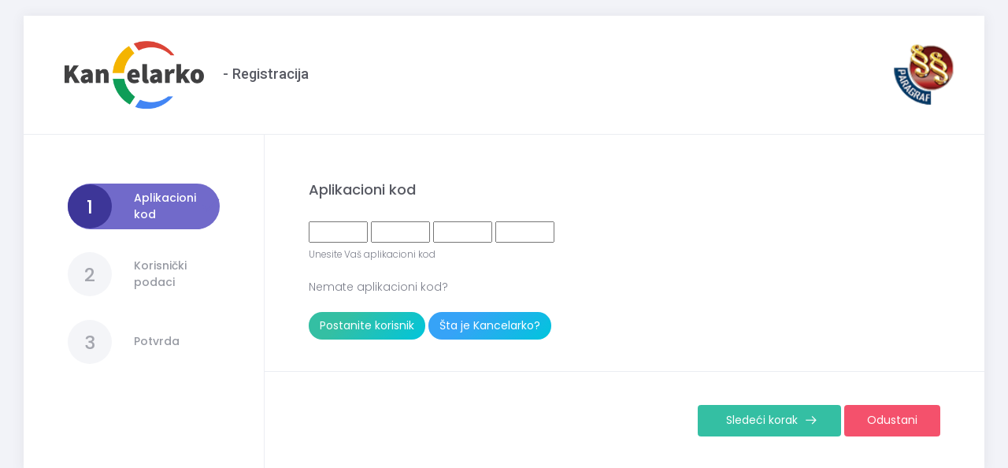

--- FILE ---
content_type: text/html; charset=UTF-8
request_url: https://k9.paragraf.rs/reg
body_size: 27850
content:
<!DOCTYPE html>


<html lang="rs">

	<!-- begin::Head -->
	<head>
		<meta charset="utf-8" />
		<title>
			Kancelarko - Registracija
		</title>
		<meta name="description" content="Form wizard examples">
		<meta http-equiv="X-UA-Compatible" content="IE=edge">
		<meta name="viewport" content="width=device-width, initial-scale=1, shrink-to-fit=no">
		<!--begin::Web font -->
		<script src="https://ajax.googleapis.com/ajax/libs/webfont/1.6.16/webfont.js"></script>
		<script>
          WebFont.load({
            google: {"families":["Poppins:300,400,500,600,700","Roboto:300,400,500,600,700"]},
            active: function() {
                sessionStorage.fonts = true;
            }
          });
		</script>
		<!--end::Web font -->
		<!--begin::Base Styles -->
		<!-- lokalizacija za vendors.bundle.js (default poruke za validator) -->
		<script>
			window.validateDefaultMessage = {
				required: "Obavezno polje",
				email: "Molimo unesite ispravnu email adresu"
			};
		</script>
		<link href="../../assets/vendors/base/vendors.bundle.css" rel="stylesheet" type="text/css" />
		<link href="../../assets/demo/default/base/style.bundle.css" rel="stylesheet" type="text/css" />
		<!--end::Base Styles -->
		
		<link rel="shortcut icon" href="https://k9.paragraf.rs/img/favicon.ico" />
		<meta name="csrf-token" content="jtyFmfqblB4lQO8lcGhfY5VmUclU4DQU0Ny9gjdg" />
		<style>
		#appFunc {
			border: 2px solid #f4516c !important;
		}

		</style>
	</head>
	<!-- end::Head -->
    <!-- end::Body -->

		<body class="m-page--fluid m--skin- m-content--skin-light2 m-header--fixed m-header--fixed-mobile m-aside-left--enabled m-aside-left--skin-dark m-aside-left--offcanvas m-footer--push m-aside--offcanvas-default"  >
		<!-- begin:: Page -->
		<div class="m-grid m-grid--hor m-grid--root m-page" style="margin-top: -80px;">
			<!-- begin::Body -->
			<div class="m-grid__item m-grid__item--fluid m-grid m-grid--ver-desktop m-grid--desktop m-body">
				<div class="m-grid__item m-grid__item--fluid m-wrapper">
					<div class="m-content">
						<!--Begin::Main Portlet-->
						<div class="m-portlet m-portlet--full-height">
							<!--begin: Portlet Head-->
							<div class="m-portlet__head">
								<div class="m-portlet__head-caption">
									<div class="m-portlet__head-title">
										<h3 class="m-portlet__head-text">
											<img style="height: 150px;" src="https://k9.paragraf.rs/img/logo/adro-logo-index.png"> - Registracija
										</h3>
									</div>
								</div>
								<div class="m-portlet__head-tools">
									<ul class="m-portlet__nav">
										<li class="m-portlet__nav-item"><img style="margin-left: 20px; width: 80px;" src="https://k9.paragraf.rs/img/logo/principal-logo-paragraf.png">
											
										</li>
									</ul>
								</div>
							</div>

							<!--end: Portlet Head-->
							<!--begin: Portlet Body-->
							<div class="m-portlet__body m-portlet__body--no-padding">
								<!--begin: Form Wizard-->
								<div class="m-wizard m-wizard--4 m-wizard--brand" id="m_wizard">
									<div class="row m-row--no-padding">
										<div class="col-xl-3 col-lg-12 m--padding-top-20 m--padding-bottom-15">
											<!--begin: Form Wizard Head -->
											<div class="m-wizard__head">
												<!--begin: Form Wizard Nav -->
												<div class="m-wizard__nav">
													<div class="m-wizard__steps">
														<div class="m-wizard__step m-wizard__step--done" m-wizard-target="m_wizard_form_step_1">
															<div class="m-wizard__step-info">
																<a href="#" class="m-wizard__step-number">
																	<span>
																		<span>
																			1
																		</span>
																	</span>
																</a>
																<div class="m-wizard__step-label">
																	
																	Aplikacioni kod
																</div>
																<div class="m-wizard__step-icon">
																	<i class="la la-check"></i>
																</div>
															</div>
														</div>
														<div class="m-wizard__step" m-wizard-target="m_wizard_form_step_2">
															<div class="m-wizard__step-info">
																<a href="#" class="m-wizard__step-number">
																	<span>
																		<span>
																			2
																		</span>
																	</span>
																</a>
																<div class="m-wizard__step-label">
																	
																	Korisnički podaci
																</div>
																<div class="m-wizard__step-icon">
																	<i class="la la-check"></i>
																</div>
															</div>
														</div>
														
														<div class="m-wizard__step" m-wizard-target="m_wizard_form_step_4">
															<div class="m-wizard__step-info">
																<a href="#" class="m-wizard__step-number">
																	<span>
																		<span>
																			3
																		</span>
																	</span>
																</a>
																<div class="m-wizard__step-label">
																	
																	Potvrda
																</div>
																<div class="m-wizard__step-icon">
																	<i class="la la-check"></i>
																</div>
															</div>
														</div>
													</div>
												</div>
												<!--end: Form Wizard Nav -->
											</div>
											<!--end: Form Wizard Head -->
										</div>
										<div class="col-xl-9 col-lg-12">
											<!--begin: Form Wizard Form-->
											<div class="m-wizard__form">
												<!--
							1) Use m-form--label-align-left class to alight the form input lables to the right
							2) Use m-form--state class to highlight input control borders on form validation
						-->
												<form method="POST" action="https://k9.paragraf.rs/register"  class="m-form m-form--label-align-left- m-form--state-" id="m_form">
													<!--begin: Form Body -->
													<div class="m-portlet__body m-portlet__body--no-padding">
														<!--begin: Form Wizard Step 1-->
														<div class="m-wizard__form-step m-wizard__form-step--current" id="m_wizard_form_step_1">
															<div class="m-form__section m-form__section--first">
																<div class="m-form__heading">
																	<h3 class="m-form__heading-title">
																		
																		Aplikacioni kod
																	</h3>
																</div>
																<div class="row" id="showLicenseAlert" style="display: none;">
																	<div class="col-xl-12 col-lg-12">
																		<div class="alert alert-danger" role="alert">
																		<strong>
																			
																			Pažnja!
																		</strong>
																		
																		Licenca nije validna.
																		Proverite licencu i pokušajte ponovo.
																	</div>
																	</div>
																</div>
																<div class="form-group m-form__group row">
																	<div class="col-xl-12 col-lg-12">
																		<input class="m-input" name="appkey1" id="appkey1" maxlength="4" style="text-align: center; text-transform:uppercase;" size="3" data-autofocus="true" onkeyup="checkfocus1();" tabindex="1" type="text" value="" required />
																		<input class="m-input" name="appkey2" id="appkey2" maxlength="4" style="text-align: center; text-transform:uppercase;" size="3" onkeyup="checkfocus2();" tabindex="1" type="text" value="" required />
																		<input class="m-input" name="appkey3" id="appkey3" maxlength="4" style="text-align: center; text-transform:uppercase;" size="3" onkeyup="checkfocus3();" tabindex="1" type="text" value="" required />
																		<input class="m-input" name="appkey4" id="appkey4" maxlength="4" style="text-align: center; text-transform:uppercase;" size="3" onkeyup="checkfocus4();" tabindex="1" type="text" value="" required />
																		<br><div class="clearfix"></div>
																		<span class="m-form__help">
																			
																			Unesite Vaš aplikacioni kod
																		</span><br><br>
																			
																			Nemate aplikacioni kod?
																		<br><br>

																																																						<a href="https://www.paragraf.rs/kancelarko/softver-za-administraciju-e-kancelarija-program-za-kancelariju.html#forma-za-prezentaciju-kancelarko" target="_blank" class="btn m-btn--pill m-btn m-btn--gradient-from-success m-btn--gradient-to-accent">
																			
																			Postanite korisnik
																		</a>
																		<a href="https://www.paragraf.rs/kancelarko/softver-za-administraciju-e-kancelarija-program-za-kancelariju.html" target="_blank" class="btn m-btn--pill m-btn m-btn--gradient-from-info m-btn--gradient-to-accent">
																			
																			Šta je Kancelarko?
																		</a>
																																			</div>
																</div>
															</div>

														</div>
														<!--end: Form Wizard Step 1-->
								<!--begin: Form Wizard Step 2-->
														<div class="m-wizard__form-step" id="m_wizard_form_step_2">
															<div class="m-form__section m-form__section--first">
																<div class="m-form__heading">
																	<h3 class="m-form__heading-title">
																		
																		Korisnički podaci
																	</h3>
																</div>
																<!-- funkcionalnost zemlje -->
																<div class="form-group m-form__group row">
																	<div class="col-lg-4">
																		<label for="appFunc">
																			Odaberite zemlju:
																		</label>
																		<select name="appFunc" id="appFunc" class="chosen-select form-control m-input redBorderInputCl" required>
																			<option value="">Izaberite</option>
																			<option value="RS">Srbija</option>
																			<option value="BA">Bosna i Hercegovina</option>
																		</select>
																	</div>
																</div>

																																<div class="form-group m-form__group row">
																	<div class="col-lg-4">
																		<label class="form-control-label">
																			Naziv subjekta
																		</label>
																		<input type="text" name="officename" style="border: 2px solid red;" class="form-control m-input" placeholder="" value="">
																		<span class="m-form__help">
																			Unesite naziv subjekta
																		</span>
																	</div>
																</div>
																																<!-- jezik za pozivnicu -->
																<div class="form-group m-form__group row">
																	<div class="col-lg-4">
																		<label for="appLang">
																			Jezik za email pozivnicu:
																		</label>
																		<select name="appLang" id="appLang" class="chosen-select form-control m-input">
																																							<option value="ba" >Bosanski (latinica)</option>
																																							<option value="ba_cyr" >Bosanski (ćirilica)</option>
																																							<option value="cg" >Crnogorski (latinica)</option>
																																							<option value="cg_cyr" >Crnogorski (ćirilica)</option>
																																							<option value="en" >Engleski</option>
																																							<option value="hr" >Hrvatski</option>
																																							<option value="rs" selected>Srpski (latinica)</option>
																																							<option value="rs_cyr" >Srpski (ćirilica)</option>
																																							<option value="ru" >Ruski</option>
																																					</select>
																	</div>
																</div>
															</div>
															<div class="m-separator m-separator--dashed m-separator--lg"></div>
															<div class="row" id="showUsernameAlert" style="display: none;">
																<div class="col-xl-12 col-lg-12">
																		<div class="alert alert-danger" role="alert">
																		<strong>
																			
																			Pažnja!
																		</strong>
																		
																		Korisničko ime je već u upotrebi!
																	</div>
																</div>
															</div>
															<div class="row">
																<div class="m-form__section col-lg-6">
																	<div class="m-form__heading">
																		<h3 class="m-form__heading-title">
																			
																			Podaci o korisniku
																			<i data-toggle="m-tooltip" class="m-form__heading-help-icon fa fa-info-circle" title="Prvi ulogovani korisnik će ujedno biti i Super administrator programa ali se kasnije može izmeniti"></i>
																		</h3>
																	</div>
																	<div class="form-group m-form__group">
																		<div class="col-lg-8">
																			<label class="form-control-label">
																				
																				Ime
																			</label>
																			<input type="text" name="userfirstname" style="border: 2px solid red;" class="form-control m-input" placeholder="" value="">
																		<!-- <span class="m-form__help">
																			Unesite naziv advokatske kancelarije
																		</span> -->
																		</div>
																	</div>
																	<div class="form-group m-form__group">
																		<div class="col-lg-8">
																		<label class="form-control-label">
																			
																			Prezime
																		</label>
																		<input type="text" name="userlastname" style="border: 2px solid red;" class="form-control m-input" placeholder="" value="">
																		<!-- <span class="m-form__help">
																			Unesite naziv advokatske kancelarije
																		</span> -->
																		</div>
																	</div>

																																		<div class="form-group m-form__group">
																		<div class="col-lg-8">
																		<label class="form-control-label">
																			
																			Tip organizacione jedinice:
																		</label>
																		<select class="form-control m-input" name="orgTypes" id="orgTypesID"><option value="">Bez organizacione jedinice</option></select><br>
																		<div style="display: none;" id="orgSectorNameDiv">
																		<label class="form-control-label">
																			
																			Naziv organizacione jedinice:
																		</label>
																		<input type="text" class="form-control m-input" style="border: 2px solid red;" name="orgSectorName" id="orgSectorName">
																		</div>
																		<input type="hidden" name="userKancelarko" id="userKancelarko" value="">
																	</div>
																	</div>
																	


																	
																	<div class="form-group m-form__group">
																		<div class="col-lg-8">
																		<label class="form-control-label">

																			
																			Radno mesto:
																		</label>
																		<input type="text" class="form-control m-input" style="border: 2px solid red;" name="workplace" required>
																	</div>
																	</div>

																	
																</div>
																<div class="m-form__section col-lg-6" style="margin-top: 0;">
																	<div class="m-form__heading">
																		<h3 class="m-form__heading-title">
																			
																			Korisnički nalog
																		</h3>
																	</div>
																	<div class="form-group m-form__group">
																		<div class="col-lg-8">
																		<label class="form-control-label">
																			
																			Email (korisničko ime)
																		</label>
																		<input id="username" type="text" style="border: 2px solid red;" name="username" class="form-control m-input" placeholder="" value="">
																		<!-- <span class="m-form__help">
																			Unesite naziv advokatske kancelarije
																		</span> -->
																		</div>
																	</div>
																	<div class="form-group m-form__group">
																		<div class="col-lg-8">
																			<label class="form-control-label">
																				
																				Ponovite email (korisničko ime)
																			</label>
																			<input id="usernameRep" type="text" style="border: 2px solid red;" name="usernameRep" onpaste="return false;" class="form-control m-input" placeholder="" value="">
																			<!-- <span class="m-form__help">
																				Unesite naziv advokatske kancelarije
																			</span> -->
																		</div>
																	</div>
																	<div class="form-group m-form__group">
																		<div class="col-lg-8">
																			<label class="form-control-label">
																				
																				Lozinka korisnika
																			</label>
																			<input type="password" id="password" style="border: 2px solid red;" name="password" class="form-control m-input" placeholder="" value="" required>
																		<!-- <span class="m-form__help">
																			Unesite naziv advokatske kancelarije
																		</span> -->
																		</div>
																	</div>
																	<div class="form-group m-form__group">
																		<div class="col-lg-8">
																		<label class="form-control-label">
																			
																			Ponovite lozinku
																		</label>
																		<input type="password" id="password_confirm" style="border: 2px solid red;" name="password_confirm" class="form-control m-input" placeholder="" value="" required>
																		<!-- <span class="m-form__help">
																			Unesite naziv advokatske kancelarije
																		</span> -->
																		</div>
																	</div>
																</div>
															</div>



														</div>
														<!--end: Form Wizard Step 2-->
														<!--begin: Form Wizard Step 3-->
														
														<!--end: Form Wizard Step 3-->
								<!--begin: Form Wizard Step 4-->
														<div class="m-wizard__form-step" id="m_wizard_form_step_4">

																<!--begin::Section-->
									<div class="m-accordion m-accordion--default" id="m_accordion_1" role="tablist">
										<!--begin::Item-->
										<div class="m-accordion__item active">
											<div class="m-accordion__item-head"  role="tab" id="m_accordion_1_item_1_head" data-toggle="collapse" href="#m_accordion_1_item_1_body" aria-expanded="  false">
												<span class="m-accordion__item-icon">
													<i class="fa flaticon-user-ok"></i>
												</span>
												<span class="m-accordion__item-title">
													
													Potvrda unetih podataka
												</span>
												<span class="m-accordion__item-mode"></span>
											</div>
											<div class="m-accordion__item-body collapse show" id="m_accordion_1_item_1_body" class=" " role="tabpanel" aria-labelledby="m_accordion_1_item_1_head" data-parent="#m_accordion_1">
												<!--begin::Content-->
												<div class="tab-content active  m--padding-30">
													<div class="m-form__section m-form__section--first">
														<div class="m-form__heading">
															<h4 class="m-form__heading-title">

															</h4>
														</div>
														<div class="form-group m-form__group m-form__group--sm row">
															<label class="col-xl-4 col-lg-4 col-form-label">
																
																Aplikacioni kod
															</label>
															<div class="col-xl-8 col-lg-8">
																<span class="m-form__control-static">
																	<span id="confirm_app"></span>
																</span>
															</div>
														</div>
													</div>
													<div class="m-separator m-separator--dashed m-separator--lg"></div>
													<div class="m-form__section">
														<div class="m-form__heading">
															<h4 class="m-form__heading-title">
																
																Korisnički podaci
																<i data-toggle="m-tooltip" class="m-form__heading-help-icon fa fa-info-circle" title="Korisnički podaci"></i>
															</h4>
														</div>
														<div class="form-group m-form__group m-form__group--sm row">
															<label class="col-xl-4 col-lg-4 col-form-label">
																Odaberite zemlju::
															</label>
															<div class="col-xl-8 col-lg-8">
																<span class="m-form__control-static">
																	<span id="cappFunc"></span>
																</span>
															</div>
														</div>
														<div class="form-group m-form__group m-form__group--sm row">
															<label class="col-xl-4 col-lg-4 col-form-label">
																Naziv subjekta:
															</label>
															<div class="col-xl-8 col-lg-8">
																<span class="m-form__control-static">
																	<span id="cofficename"></span>
																</span>
															</div>
														</div>
														<div class="form-group m-form__group m-form__group--sm row">
															<label class="col-xl-4 col-lg-4 col-form-label">
																
																Ime i prezime:
															</label>
															<div class="col-xl-8 col-lg-8">
																<span class="m-form__control-static">
																	<span id="cuserfirstname"></span> <span id="cuserlastname"></span>
																</span>
															</div>
														</div>
														<div class="form-group m-form__group m-form__group--sm row">
															<label class="col-xl-4 col-lg-4 col-form-label">
																
																Radno mesto:
															</label>
															<div class="col-xl-8 col-lg-8">
																<span class="m-form__control-static">
																	<span id="cworkplace"></span>
																</span>
															</div>
														</div>
														<div class="form-group m-form__group m-form__group--sm row">
															<label class="col-xl-4 col-lg-4 col-form-label">
																
																Korisničko ime:
															</label>
															<div class="col-xl-8 col-lg-8">
																<span class="m-form__control-static">
																	<span id="cusername"></span>
																</span>
															</div>
														</div>
														<div class="form-group m-form__group m-form__group--sm row" id="orgTypeDiv" style="display: none;">
															<label class="col-xl-4 col-lg-4 col-form-label">
																
																Tip organizacione jedinice:
															</label>
															<div class="col-xl-8 col-lg-8">
																<span class="m-form__control-static">
																	<span id="orgTypes"></span>
																</span>
															</div>
														</div>

														<div class="form-group m-form__group m-form__group--sm row" id="orgNameDiv" style="display: none;">
															<label class="col-xl-4 col-lg-4 col-form-label">
																
																Naziv organizacione jedinice:
															</label>
															<div class="col-xl-8 col-lg-8">
																<span class="m-form__control-static">
																	<span id="orgName"></span>
																</span>
															</div>
														</div>

													</div>
													<div class="m-separator m-separator--dashed m-separator--lg"></div>
													
												</div>
												<!--end::Section-->
											</div>
										</div>
										<!--end::Item-->
									</div>
									<!--end::Section-->
									<!--end::Section-->
									<div class="m-separator m-separator--dashed m-separator--lg"></div>
									<div class="m-separator m-separator--dashed m-separator--lg"></div>
									<div class="form-group m-form__group m-form__group--sm row">
										<div class="col-xl-12">

											<div class="m-checkbox-inline">
												<label class="m-checkbox m-checkbox--solid m-checkbox--brand">
													<input type="checkbox" name="accept" value="1">
														
														Prihvatam
													<a href="https://k9.paragraf.rs/opsta-pravila" target="_blank" >
														
														opšte uslove
													</a>
													<span></span>
												</label>
											</div>
										</div>
									</div>
														</div>
														<!--end: Form Wizard Step 4-->
													</div>
													<!--end: Form Body -->
							<!--begin: Form Actions -->
													<!--begin: Form Actions -->
							<div class="m-portlet__foot m-portlet__foot--fit m--margin-top-40">
								<div class="m-form__actions">
									<div class="row">
										<div class="col-lg-6 m--align-left">
											<a href="#" class="btn btn-secondary m-btn m-btn--custom m-btn--icon" data-wizard-action="prev">
												<span>
													<i class="la la-arrow-left"></i>
													&nbsp;&nbsp;
													<span>
														
														Nazad
													</span>
												</span>
											</a>
										</div>
										<div class="col-lg-6 m--align-right">

											<button type="button" class="btn btn-primary m-btn m-btn--custom m-btn--icon" data-wizard-action="submit">
												
												Registruj se!
											</button>

											
											<a href="#" class="btn btn-success m-btn m-btn--custom m-btn--icon wizardRegNextBtn" data-wizard-action="next">
												<span>
													<span>
														
														Sledeći korak
													</span>
													&nbsp;&nbsp;
													<i class="la la-arrow-right"></i>
												</span>
											</a>
											<a href="https://k9.paragraf.rs/login" class="btn btn-danger m-btn m-btn--custom m-btn--icon">
												
												Odustani
											</a>
										</div>
									</div>
								</div>
							</div>
												</form>
											</div>
											<!--end: Form Wizard Form-->
										</div>
									</div>
								</div>
								<!--end: Form Wizard-->
							</div>
							<!--end: Portlet Body-->
						</div>
						<!--End::Main Portlet-->
					</div>
				</div>
			</div>
			<!-- end:: Body -->
		</div>
		<!-- end:: Page -->

		<!-- end::Quick Sidebar -->
	    <!-- begin::Scroll Top -->
		<div id="m_scroll_top" class="m-scroll-top">
			<i class="la la-arrow-up"></i>
		</div>
		<!-- end::Scroll Top -->		    <!-- begin::Quick Nav -->

		<!-- begin::Quick Nav -->
    	<!--begin::Base Scripts -->
		<script src="../../assets/vendors/base/vendors.bundle.js" type="text/javascript"></script>
		<script src="../../assets/demo/default/base/scripts.bundle.js" type="text/javascript"></script>
		<!--end::Base Scripts -->
	<script src="assets/js/registration/wizard.js" type="text/javascript"></script>

	<script src="assets/js/registration/registration.js" type="text/javascript"></script>
		<!--end::Page Resources -->
	</body>
	<!-- end::Body -->
</html>


--- FILE ---
content_type: text/javascript
request_url: https://k9.paragraf.rs/assets/js/registration/registration.js
body_size: 929
content:
function checkfocus1() {
    var value = $("#appkey1").val();
    if (value.length >= 4) {
        $("#appkey2").focus();
    }
    $('#nextStep').attr("disabled", false);
    $("#messageErrorCode").hide();
    $("#messageErrorWrongCode").hide();
}

function checkfocus2() {
    var value = $("#appkey2").val();
    if (value.length >= 4) {
        $("#appkey3").focus();
    }
    $('#nextStep').attr("disabled", false);
    $("#messageErrorCode").hide();
    $("#messageErrorWrongCode").hide();
}

function checkfocus3() {
    var value = $("#appkey3").val();
    if (value.length >= 4) {
        $("#appkey4").focus();
    }
    $('#nextStep').attr("disabled", false);
    $("#messageErrorCode").hide();
    $("#messageErrorWrongCode").hide();
}

function checkfocus4() {
    $('#nextStep').attr("disabled", false);
    $("#messageErrorCode").hide();
    $("#messageErrorWrongCode").hide();
}

--- FILE ---
content_type: text/javascript
request_url: https://k9.paragraf.rs/assets/js/registration/wizard.js
body_size: 17551
content:
//== Class definition
var WizardReg = function () {
    //== Base elements
    var wizardEl = $('#m_wizard');
    var formEl = $('#m_form');
    var validator;
    var nstep = 0;

    jQuery.validator.addMethod("passwordCheck", function(value, element, param) {

            var firstname = $( "input[name='userfirstname']" ).val();
            var lastname = $("input[name='userlastname']").val();
            var officename = $("input[name='officename']").val();

            if (this.optional(element)) {
                return true;
            }
            // else if (!/[A-Z]/.test(value)) {
            //     return false;
            // } else if (!/[a-z]/.test(value)) {
            //     return false;
            // }
            // else if (!/[0-9]/.test(value)) {
            //     return false;
            // }

            else if (value.indexOf(firstname) !== -1){
                console.log('nece da moze');
                return false;
            }
            else if (value.indexOf(lastname) !== -1){

                return false;
            }
            else if (value.indexOf(officename) !== -1){

                return false;
            }

            return true;
        },
        "Lozinka mora biti različita od imena ili prezimena korisnika i različita od naziva kancelarija. Polja Naziv kancelarije, ime i prezime moraju biti popunjena."
    );

    //== Private functions
    var initWizard = function () {
        //== Initialize form wizard
        var wizard = new mWizard("m_wizard", {
            startStep: 1
        });

        //== Validation before going to next page
        wizard.on('beforeNext', function (wizard) {

            if (validator.form() !== true) {
                wizard.stop();  // don't go to the next step
            }
            else {
                if (wizard.currentStep === 1) {
                    var ajx = checkLic().responseJSON.msg;
                    // var ajx = 1; //ajx.responseJSON.msg; PROMENITI
                    if (ajx === 1) {
                        $("#showLicenseAlert").hide();
                       // wizard.stop();  // don't go to the next step
                    }
                    else {
                        $("#showLicenseAlert").show();
                        wizard.stop = true;  // don't go to the next step
                    }
                }
                else if (wizard.currentStep === 2) {
                    let appFunc = checkAppFunc();

                    var checkUserNameReg = checkUsername().responseJSON.msg;
                    if ((checkUserNameReg === 0 && appFunc) || (checkUserNameReg === 2 && appFunc)) {
                        $("#showUsernameAlert").hide();
                        setupConfirmData();
                    }
                    else {
                        $("#showUsernameAlert").show();
                        wizard.stop = true;  // don't go to the next step
                    }
                }
                /*else if (wizard.currentStep === 3) {

                    //setup confirm data
                    setupConfirmData();

                }*/
            }


            // console.log(wizard.currentStep);
            // console.log('Strana: ' + nstep);
        })

        //== Change event
        wizard.on('change', function (wizard) {
            mApp.scrollTop();
        });
    }

    var initValidation = function () {
        validator = formEl.validate({
            //== Validate only visible fields
            ignore: ":hidden",
            //== Validation rules
            rules: {
                //=== Aplikacioni kod (step 1)
                //== Client details
                appkey1: {
                    required: true
                },
                appkey2: {
                    required: true
                },
                appkey3: {
                    required: true
                },
                appkey4: {
                    required: true
                },
                //=== Korisnicki podaci (step 2)
                //== Client details
                officename: {
                    required: true
                },
                appFunc: {
                    required: true
                },
                userfirstname: {
                    required: true,
                    minlength: 3
                },
                userlastname: {
                    required: true,
                    minlength: 3
                },
                workplace: {
                    required: true
                },
                username: {
                    required: true,
                    email: true
                },
                usernameRep: {
                    required: true,
                    email: true,
                    equalTo: "#username"
                },
                password: {
                    required: true,
                    minlength: 6,
                    passwordCheck: true
                },
                password_confirm: {
                    equalTo: "#password",
                    minlength: 6
                },
                /*emailhost: {
                    required: function (element) {
                        if ($("#emaildatarequired").is(':checked')) {
                            var e = document.getElementsByName("emailhost");
                            return false;
                        }
                        else
                        {
                            return true;
                        }
                    }
                },
                smptport: {
                    required: function (element) {
                        if ($("#emaildatarequired").is(':checked')) {
                            var e = document.getElementsByName("smptport");
                            return false;
                        }
                        else
                        {
                            return true;
                        }
                    }
                },
                smtpusername: {
                    required: function (element) {
                        if ($("#emaildatarequired").is(':checked')) {
                            var e = document.getElementsByName("smtpusername");
                            return false;
                        }
                        else
                        {
                            return true;
                        }
                    }
                },
                smtppassword: {
                    required: function (element) {
                        if ($("#emaildatarequired").is(':checked')) {
                            var e = document.getElementsByName("smtppassword");
                            return false;
                        }
                        else
                        {
                            return true;
                        }
                    }
                },*/
                //=== Confirmation(step 4)
                accept: {
                    required: true
                }
            },
            //== Validation messages
            messages: {
                appkey1: {
                    required: 'Aplikacioni kod je obavezan!'
                },
                appkey2: {
                    required: 'Aplikacioni kod je obavezan!'
                },
                appkey3: {
                    required: 'Aplikacioni kod je obavezan!'
                },
                appkey4: {
                    required: 'Aplikacioni kod je obavezan!'
                },
                officename: {
                    required: 'Naziv kancelarije je obavezan'
                },
                appFunc: {
                    required: 'Obavezno polje!'
                },
                userfirstname: {
                    required: 'Ime korisnika je obavezno',
                    minlength: 'Mora imati barem tri karaktera'
                },
                userlastname: {
                    required: 'Prezime korisnika je obavezno',
                    minlength: 'Mora imati barem tri karaktera'
                },
                workplace: {
                    required: 'Radno mesto je obavezno'
                },
                username: {
                    required: 'Korisničko ime je obavezno',
                    email: 'Korisničko ime mora biti validna email adresa',
                },
                usernameRep: {
                    required: 'Ponovite korisničko ime!',
                    email: 'Korisničko ime mora biti validna email adresa',
                    equalTo: "Korisničko ime se ne poklapa!",
                },
                password: {
                    required: 'Lozinka je obavezna',
                    minlength: 'Lozinka mora sadržati minimum 6 karaktera'
                },
                password_confirm: {
                    equalTo: "Lozinke se ne poklapaju",
                    minlength: 'Lozinka mora sadržati minimum 6 karaktera'
                },
                /*emailhost: {
                    required: 'Adresa SMPT servera je obavezan'
                },
                smptport: {
                    required: 'SMTP port servera je obavezan'
                },
                smtpusername: {
                    required: 'SMTP Korisničko ime je obavezno'
                },
                smtppassword: {
                    required: 'SMTP lozinka za korisničko ime je obavezna'
                }*/
                accept: {
                    required: "Morate prihvatiti opšte uslove"
                }
            },
            //== Display error
            invalidHandler: function (event, validator) { var errors = validator.numberOfInvalids();if (errors) { validator.errorList[0].element.focus(); }
                mApp.scrollTop();
                console.log(event)
                console.log(validator)
                swal({
                    "title": "",
                    "text": "Imate greške na formularu za registraciju. Molimo Vas ispravite greške i nastavite",
                    "type": "error",
                    "confirmButtonClass": "btn btn-secondary m-btn m-btn--wide"
                });
            },
            //== Submit valid form
            submitHandler: function (form) {

            }
        });
    }

    var initSubmit = function () {
        var btn = formEl.find('[data-wizard-action="submit"]');

        btn.on('click', function (e) {
            e.preventDefault();

            if (validator.form()) {
                //== See: src\js\framework\base\app.js
                mApp.progress(btn);
                //mApp.block(formEl);

                //== See: http://malsup.com/jquery/form/#ajaxSubmit
                formEl.ajaxSubmit({
                    success: function () {
                        mApp.unprogress(btn);
                        //mApp.unblock(formEl);

                        swal({
                            "title": "Uspešno",
                            "text": "Uspešno ste se registrovali. Na Vaš email je poslat aktivacioni kod za potvrdu email adrese. Nakon potvrde možete početi sa korišćenjem Principal-a.",
                            "type": "success",
                            "confirmButtonClass": "btn btn-secondary m-btn m-btn--wide",
                            "timer": 2000
                        }).then(function(e){
                            window.location.href = '/login';
                        });



                    }
                });
            }
        });
    }

    return {
        // public functions
        init: function () {
            wizardEl = $('#m_wizard');
            formEl = $('#m_form');

            initWizard();
            initValidation();
            initSubmit();
        }
    };
}();

jQuery(document).ready(function () {
    WizardReg.init();

});

$.ajaxSetup({
    headers: {
        'X-CSRF-TOKEN': $('meta[name="csrf-token"]').attr('content')
    }

});

function checkLic() {
    var app1 = $("#appkey1").val();
    var app2 = $("#appkey2").val();
    var app3 = $("#appkey3").val();
    var app4 = $("#appkey4").val();
    var app = app1 + '-' + app2 + '-' + app3 + '-' + app4;
    $("#confirm_app").html(app);
    //$("#confirm_app").html("testiranje");
    return $.ajax({
        type: 'POST',
        async: false,
        url: '/checklic',
        data: {
            appcode: app
        },
        success: function (data) {
            return data;
        }
    });
}

function checkUsername() {
    var username = $("#username").val();
    console.log(username);
    return $.ajax({
        type: 'POST',
        async: false,
        url: '/checkusername',
        data: {
            userinputusername: username
        },
        success: function (data) {
        }
    });
}

function checkAppFunc() {
    let appFunc = $ ("#appFunc").val();

    return appFunc;
}

function setupConfirmData() {
    var cappFunc = $( "#appFunc option:selected" ).text();
    var cofficename = document.getElementsByName("officename")[0].value;
    var cuserfirstname = document.getElementsByName("userfirstname")[0].value;
    var cuserlastname = document.getElementsByName("userlastname")[0].value;
    var cworkplace = document.getElementsByName("workplace")[0].value;
    var cusername = document.getElementsByName("username")[0].value;
    // var userOrgType = document.getElementsByName("orgTypes")[0].value;
    var userOrgType = $("#orgTypesID option:selected").val() == "Bez organizacione jedinice" ? "" :  $("#orgTypesID option:selected").val();
    var userOrgTypeText = $("#orgTypesID option:selected").text() == "Bez organizacione jedinice" ? "" :  $("#orgTypesID option:selected").text();

    /*var cemailhost = document.getElementsByName("emailhost")[0].value;
    var csmptport = document.getElementsByName("smptport")[0].value;
    var csmtpusername = document.getElementsByName("smtpusername")[0].value;
    var csmtppassword = document.getElementsByName("smtppassword")[0].value;*/

    $("#cappFunc").html(cappFunc);
    $("#cofficename").html(cofficename);
    $("#cuserfirstname").html(cuserfirstname);
    $("#cuserlastname").html(cuserlastname);
    $("#cworkplace").html(cworkplace);
    $("#cusername").html(cusername);
    $("#orgTypes").html(userOrgTypeText);

    // alert(userOrgType);

    if (userOrgType != "" && userOrgType != undefined) {
        $ ("#orgTypeDiv").css({"display" : "flex"});
        $ ("#orgNameDiv").css({"display" : "flex"});
        $ ("#userKancelarko").val("kancelarko");
        var userOrgName = document.getElementsByName("orgSectorName")[0].value;
        $("#orgName").html(userOrgName);
    } else {
        $ ("#orgTypeDiv").css({"display" : "none"});
        $ ("#orgNameDiv").css({"display" : "none"});
        $ ("#userKancelarko").val("");
    }

    /*$("#cemailhost").html(cemailhost);
    $("#csmptport").html(csmptport);
    $("#csmtpusername").html(csmtpusername);
    $("#csmtppassword").html(csmtppassword);*/
}

$ ("#orgTypesID").on("change", function() {
    var getTypeVal = $ ("#orgTypesID").val();

    if (getTypeVal != "" && getTypeVal != "Bez organizacione jedinice") {
        $ ("#orgSectorNameDiv").css({"display" : "block"});
        $ ("#orgSectorName").attr("required", "true");
        $ ("#orgSectorName").focus();
    } else {
        $ ("#orgSectorName").val("");
        $ ("#orgSectorName").removeAttr("required");
        $ ("#orgSectorNameDiv").css({"display" : "none"});
    }
});

$ (".wizardRegNextBtn").on("click", function(event) {
    var app1 = $.trim($ ("#appkey1").val());
    var app2 = $.trim($ ("#appkey2").val());
    var app3 = $.trim($ ("#appkey3").val());
    var app4 = $.trim($ ("#appkey4").val());

    if (app1 != "" && app2 != "" && app3 != "" && app4 != "") {
        if (app1.length == 4 && app2.length == 4 && app3.length == 4 && app4.length == 4) {
            var appKey = app1 + "-" + app2 + "-" + app3 + "-" + app4;
            appKey = appKey.toUpperCase();
            // alert(appKey);
            if($("#orgTypesID").html() == '<option value="">Bez organizacione jedinice</option>' ){
                $.ajax({
                    url : "/getAllOrgTypes",
                    async : false,
                    method : "POST",
                    data : {
                        appKey : appKey
                    },
                    success : function(data) {

                        $("#orgTypesID")
                        .html("<option>Bez organizacione jedinice</option>");
                        for (var i = 0; i < data.length; i++) {
                            $("#orgTypesID")
                            .append($("<option></option>").attr("value", data[i]["ID"]).text(data[i]["typeName"]));
                        }
                    },
                    error : function(err) {
                        alert(err.responseText);
                    }
                });
            }

        }
    }
});


--- FILE ---
content_type: text/javascript
request_url: https://k9.paragraf.rs/assets/demo/default/base/scripts.bundle.js
body_size: 119559
content:
this.Element&&function(t){t.matches=t.matches||t.matchesSelector||t.webkitMatchesSelector||t.msMatchesSelector||function(t){for(var e=(this.parentNode||this.document).querySelectorAll(t),a=-1;e[++a]&&e[a]!=this;);return!!e[a]}}(Element.prototype),this.Element&&function(t){t.closest=t.closest||function(t){for(var e=this;e.matches&&!e.matches(t);)e=e.parentNode;return e.matches?e:null}}(Element.prototype),this.Element&&function(t){t.matches=t.matches||t.matchesSelector||t.webkitMatchesSelector||t.msMatchesSelector||function(t){for(var e=(this.parentNode||this.document).querySelectorAll(t),a=-1;e[++a]&&e[a]!=this;);return!!e[a]}}(Element.prototype),function(){for(var t=0,e=["webkit","moz"],a=0;a<e.length&&!window.requestAnimationFrame;++a)window.requestAnimationFrame=window[e[a]+"RequestAnimationFrame"],window.cancelAnimationFrame=window[e[a]+"CancelAnimationFrame"]||window[e[a]+"CancelRequestAnimationFrame"];window.requestAnimationFrame||(window.requestAnimationFrame=function(e){var a=(new Date).getTime(),n=Math.max(0,16-(a-t)),o=window.setTimeout(function(){e(a+n)},n);return t=a+n,o}),window.cancelAnimationFrame||(window.cancelAnimationFrame=function(t){clearTimeout(t)})}(),[Element.prototype,Document.prototype,DocumentFragment.prototype].forEach(function(t){t.hasOwnProperty("prepend")||Object.defineProperty(t,"prepend",{configurable:!0,enumerable:!0,writable:!0,value:function(){var t=Array.prototype.slice.call(arguments),e=document.createDocumentFragment();t.forEach(function(t){var a=t instanceof Node;e.appendChild(a?t:document.createTextNode(String(t)))}),this.insertBefore(e,this.firstChild)}})}),window.mUtilElementDataStore={},window.mUtilElementDataStoreID=0,window.mUtilDelegatedEventHandlers={},window.noZensmooth=!0;var mUtil=function(){var t=[],e={sm:544,md:768,lg:1024,xl:1200},a=function(){var e=!1;window.addEventListener("resize",function(){clearTimeout(e),e=setTimeout(function(){!function(){for(var e=0;e<t.length;e++)t[e].call()}()},250)})};return{init:function(t){t&&t.breakpoints&&(e=t.breakpoints),a()},addResizeHandler:function(e){t.push(e)},runResizeHandlers:function(){_runResizeHandlers()},getURLParam:function(t){var e,a,n=window.location.search.substring(1).split("&");for(e=0;e<n.length;e++)if((a=n[e].split("="))[0]==t)return unescape(a[1]);return null},isMobileDevice:function(){return this.getViewPort().width<this.getBreakpoint("lg")},isDesktopDevice:function(){return!mUtil.isMobileDevice()},getViewPort:function(){var t=window,e="inner";return"innerWidth"in window||(e="client",t=document.documentElement||document.body),{width:t[e+"Width"],height:t[e+"Height"]}},isInResponsiveRange:function(t){var e=this.getViewPort().width;return"general"==t||("desktop"==t&&e>=this.getBreakpoint("lg")+1||("tablet"==t&&e>=this.getBreakpoint("md")+1&&e<this.getBreakpoint("lg")||("mobile"==t&&e<=this.getBreakpoint("md")||("desktop-and-tablet"==t&&e>=this.getBreakpoint("md")+1||("tablet-and-mobile"==t&&e<=this.getBreakpoint("lg")||"minimal-desktop-and-below"==t&&e<=this.getBreakpoint("xl"))))))},getUniqueID:function(t){return t+Math.floor(Math.random()*(new Date).getTime())},getBreakpoint:function(t){return e[t]},isset:function(t,e){var a;if(-1!==(e=e||"").indexOf("["))throw new Error("Unsupported object path notation.");e=e.split(".");do{if(void 0===t)return!1;if(a=e.shift(),!t.hasOwnProperty(a))return!1;t=t[a]}while(e.length);return!0},getHighestZindex:function(t){for(var e,a,n=mUtil.get(t);n&&n!==document;){if(("absolute"===(e=mUtil.css(n,"position"))||"relative"===e||"fixed"===e)&&(a=parseInt(mUtil.css(n,"z-index")),!isNaN(a)&&0!==a))return a;n=n.parentNode}return null},hasFixedPositionedParent:function(t){for(;t&&t!==document;){if(position=mUtil.css(t,"position"),"fixed"===position)return!0;t=t.parentNode}return!1},sleep:function(t){for(var e=(new Date).getTime(),a=0;a<1e7&&!((new Date).getTime()-e>t);a++);},getRandomInt:function(t,e){return Math.floor(Math.random()*(e-t+1))+t},isAngularVersion:function(){return void 0!==window.Zone},deepExtend:function(t){t=t||{};for(var e=1;e<arguments.length;e++){var a=arguments[e];if(a)for(var n in a)a.hasOwnProperty(n)&&("object"==typeof a[n]?t[n]=mUtil.deepExtend(t[n],a[n]):t[n]=a[n])}return t},extend:function(t){t=t||{};for(var e=1;e<arguments.length;e++)if(arguments[e])for(var a in arguments[e])arguments[e].hasOwnProperty(a)&&(t[a]=arguments[e][a]);return t},get:function(t){var e;return t===document?document:t&&1===t.nodeType?t:(e=document.getElementById(t))?e:(e=document.getElementsByTagName(t))?e[0]:(e=document.getElementsByClassName(t))?e[0]:null},hasClasses:function(t,e){if(t){for(var a=e.split(" "),n=0;n<a.length;n++)if(0==mUtil.hasClass(t,mUtil.trim(a[n])))return!1;return!0}},hasClass:function(t,e){if(t)return t.classList?t.classList.contains(e):new RegExp("\\b"+e+"\\b").test(t.className)},addClass:function(t,e){if(t&&void 0!==e){var a=e.split(" ");if(t.classList)for(var n=0;n<a.length;n++)a[n]&&a[n].length>0&&t.classList.add(mUtil.trim(a[n]));else if(!mUtil.hasClass(t,e))for(n=0;n<a.length;n++)t.className+=" "+mUtil.trim(a[n])}},removeClass:function(t,e){if(t){var a=e.split(" ");if(t.classList)for(var n=0;n<a.length;n++)t.classList.remove(mUtil.trim(a[n]));else if(mUtil.hasClass(t,e))for(n=0;n<a.length;n++)t.className=t.className.replace(new RegExp("\\b"+mUtil.trim(a[n])+"\\b","g"),"")}},triggerCustomEvent:function(t,e,a){if(window.CustomEvent)var n=new CustomEvent(e,{detail:a});else(n=document.createEvent("CustomEvent")).initCustomEvent(e,!0,!0,a);t.dispatchEvent(n)},trim:function(t){return t.trim()},eventTriggered:function(t){return!!t.currentTarget.dataset.triggered||(t.currentTarget.dataset.triggered=!0,!1)},remove:function(t){t&&t.parentNode&&t.parentNode.removeChild(t)},find:function(t,e){return t.querySelector(e)},findAll:function(t,e){return t.querySelectorAll(e)},insertAfter:function(t,e){return e.parentNode.insertBefore(t,e.nextSibling)},parents:function(t,e){function a(t,e){for(var a=0,n=t.length;a<n;a++)if(t[a]==e)return!0;return!1}return function(t,e){for(var n=document.querySelectorAll(e),o=t.parentNode;o&&!a(n,o);)o=o.parentNode;return o}(t,e)},children:function(t,e,a){if(t&&t.childNodes){for(var n=[],o=0,i=t.childNodes.length;o<i;++o)1==t.childNodes[o].nodeType&&mUtil.matches(t.childNodes[o],e,a)&&n.push(t.childNodes[o]);return n}},child:function(t,e,a){var n=mUtil.children(t,e,a);return n?n[0]:null},matches:function(t,e,a){var n=Element.prototype,o=n.matches||n.webkitMatchesSelector||n.mozMatchesSelector||n.msMatchesSelector||function(t){return-1!==[].indexOf.call(document.querySelectorAll(t),this)};return!(!t||!t.tagName)&&o.call(t,e)},data:function(t){return t=mUtil.get(t),{set:function(e,a){void 0===t.customDataTag&&(mUtilElementDataStoreID++,t.customDataTag=mUtilElementDataStoreID),void 0===mUtilElementDataStore[t.customDataTag]&&(mUtilElementDataStore[t.customDataTag]={}),mUtilElementDataStore[t.customDataTag][e]=a},get:function(e){return this.has(e)?mUtilElementDataStore[t.customDataTag][e]:null},has:function(e){return!(!mUtilElementDataStore[t.customDataTag]||!mUtilElementDataStore[t.customDataTag][e])},remove:function(e){this.has(e)&&delete mUtilElementDataStore[t.customDataTag][e]}}},outerWidth:function(t,e){if(!0===e){var a=parseFloat(t.offsetWidth);return a+=parseFloat(mUtil.css(t,"margin-left"))+parseFloat(mUtil.css(t,"margin-right")),parseFloat(a)}return a=parseFloat(t.offsetWidth)},offset:function(t){var e=t.getBoundingClientRect();return{top:e.top+document.body.scrollTop,left:e.left+document.body.scrollLeft}},height:function(t){return mUtil.css(t,"height")},visible:function(t){return!(0===t.offsetWidth&&0===t.offsetHeight)},attr:function(t,e,a){if(void 0!=(t=mUtil.get(t)))return void 0===a?t.getAttribute(e):void t.setAttribute(e,a)},hasAttr:function(t,e){if(void 0!=(t=mUtil.get(t)))return!!t.getAttribute(e)},removeAttr:function(t,e){void 0!=(t=mUtil.get(t))&&t.removeAttribute(e)},animate:function(t,e,a,n,o,i){var l={linear:function(t,e,a,n){return a*t/n+e}};if("number"==typeof t&&"number"==typeof e&&"number"==typeof a&&"function"==typeof n){"string"==typeof o&&l[o]&&(o=l[o]),"function"!=typeof o&&(o=l.linear),"function"!=typeof i&&(i=function(){});var r=window.requestAnimationFrame||function(t){window.setTimeout(t,1e3/60)},s=e-t;n(t);var d=window.performance&&window.performance.now?window.performance.now():+new Date;r(function l(c){var m=(c||+new Date)-d;m>=0&&n(o(m,t,s,a)),m>=0&&m>=a?(n(e),i()):r(l)})}},actualCss:function(t,e,a){var n;if(t instanceof HTMLElement!=!1)return t.getAttribute("m-hidden-"+e)&&!1!==a?parseFloat(t.getAttribute("m-hidden-"+e)):(t.style.cssText="position: absolute; visibility: hidden; display: block;","width"==e?n=t.offsetWidth:"height"==e&&(n=t.offsetHeight),t.style.cssText="",t.setAttribute("m-hidden-"+e,n),parseFloat(n))},actualHeight:function(t,e){return mUtil.actualCss(t,"height",e)},actualWidth:function(t,e){return mUtil.actualCss(t,"width",e)},getScroll:function(t,e){return e="scroll"+e,t==window||t==document?self["scrollTop"==e?"pageYOffset":"pageXOffset"]||browserSupportsBoxModel&&document.documentElement[e]||document.body[e]:t[e]},css:function(t,e,a){if(t=mUtil.get(t))if(void 0!==a)t.style[e]=a;else{var n=(t.ownerDocument||document).defaultView;if(n&&n.getComputedStyle)return e=e.replace(/([A-Z])/g,"-$1").toLowerCase(),n.getComputedStyle(t,null).getPropertyValue(e);if(t.currentStyle)return e=e.replace(/\-(\w)/g,function(t,e){return e.toUpperCase()}),a=t.currentStyle[e],/^\d+(em|pt|%|ex)?$/i.test(a)?function(e){var a=t.style.left,n=t.runtimeStyle.left;return t.runtimeStyle.left=t.currentStyle.left,t.style.left=e||0,e=t.style.pixelLeft+"px",t.style.left=a,t.runtimeStyle.left=n,e}(a):a}},slide:function(t,e,a,n,o){if(!(!t||"up"==e&&!1===mUtil.visible(t)||"down"==e&&!0===mUtil.visible(t))){a=a||600;var i=mUtil.actualHeight(t),l=!1,r=!1;mUtil.css(t,"padding-top")&&!0!==mUtil.data(t).has("slide-padding-top")&&mUtil.data(t).set("slide-padding-top",mUtil.css(t,"padding-top")),mUtil.css(t,"padding-bottom")&&!0!==mUtil.data(t).has("slide-padding-bottom")&&mUtil.data(t).set("slide-padding-bottom",mUtil.css(t,"padding-bottom")),mUtil.data(t).has("slide-padding-top")&&(l=parseInt(mUtil.data(t).get("slide-padding-top"))),mUtil.data(t).has("slide-padding-bottom")&&(r=parseInt(mUtil.data(t).get("slide-padding-bottom"))),"up"==e?(t.style.cssText="display: block; overflow: hidden;",l&&mUtil.animate(0,l,a,function(e){t.style.paddingTop=l-e+"px"},"linear"),r&&mUtil.animate(0,r,a,function(e){t.style.paddingBottom=r-e+"px"},"linear"),mUtil.animate(0,i,a,function(e){t.style.height=i-e+"px"},"linear",function(){n(),t.style.height="",t.style.display="none"})):"down"==e&&(t.style.cssText="display: block; overflow: hidden;",l&&mUtil.animate(0,l,a,function(e){t.style.paddingTop=e+"px"},"linear",function(){t.style.paddingTop=""}),r&&mUtil.animate(0,r,a,function(e){t.style.paddingBottom=e+"px"},"linear",function(){t.style.paddingBottom=""}),mUtil.animate(0,i,a,function(e){t.style.height=e+"px"},"linear",function(){n(),t.style.height="",t.style.display="",t.style.overflow=""}))}},slideUp:function(t,e,a){mUtil.slide(t,"up",e,a)},slideDown:function(t,e,a){mUtil.slide(t,"down",e,a)},show:function(t,e){t.style.display=e||"block"},hide:function(t){t.style.display="none"},addEvent:function(t,e,a,n){void 0!==(t=mUtil.get(t))&&t.addEventListener(e,a)},removeEvent:function(t,e,a){(t=mUtil.get(t)).removeEventListener(e,a)},on:function(t,e,a,n){if(e){var o=mUtil.getUniqueID("event");return mUtilDelegatedEventHandlers[o]=function(a){for(var o=t.querySelectorAll(e),i=a.target;i&&i!==t;){for(var l=0,r=o.length;l<r;l++)i===o[l]&&n.call(i,a);i=i.parentNode}},mUtil.addEvent(t,a,mUtilDelegatedEventHandlers[o]),o}},off:function(t,e,a){t&&mUtilDelegatedEventHandlers[a]&&(mUtil.removeEvent(t,e,mUtilDelegatedEventHandlers[a]),delete mUtilDelegatedEventHandlers[a])},one:function(t,e,a){(t=mUtil.get(t)).addEventListener(e,function(t){return t.target.removeEventListener(t.type,arguments.callee),a(t)})},hash:function(t){var e,a=0;if(0===t.length)return a;for(e=0;e<t.length;e++)a=(a<<5)-a+t.charCodeAt(e),a|=0;return a},animateClass:function(t,e,a){mUtil.addClass(t,"animated "+e),mUtil.one(t,"webkitAnimationEnd mozAnimationEnd MSAnimationEnd oanimationend animationend",function(){mUtil.removeClass(t,"animated "+e)}),a&&mUtil.one(t.animationEnd,a)},animateDelay:function(t,e){for(var a=["webkit-","moz-","ms-","o-",""],n=0;n<a.length;n++)mUtil.css(t,a[n]+"animation-delay",e)},animateDuration:function(t,e){for(var a=["webkit-","moz-","ms-","o-",""],n=0;n<a.length;n++)mUtil.css(t,a[n]+"animation-duration",e)},scrollTo:function(t,e,a){a||(a=600),zenscroll.toY(t,a)},scrollToViewport:function(t,e){e||(e=1200),zenscroll.intoView(t,e)},scrollToCenter:function(t,e){e||(e=1200),zenscroll.center(t,e)},scrollTop:function(t){t||(t=600),zenscroll.toY(0,t)},isArray:function(t){return t&&Array.isArray(t)},ready:function(t){(document.attachEvent?"complete"===document.readyState:"loading"!==document.readyState)?t():document.addEventListener("DOMContentLoaded",t)},isEmpty:function(t){for(var e in t)if(t.hasOwnProperty(e))return!1;return!0},numberString:function(t){for(var e=(t+="").split("."),a=e[0],n=e.length>1?"."+e[1]:"",o=/(\d+)(\d{3})/;o.test(a);)a=a.replace(o,"$1,$2");return a+n}}}();mUtil.ready(function(){mUtil.init()});var mApp=function(){var t={brand:"#716aca",metal:"#c4c5d6",light:"#ffffff",accent:"#00c5dc",primary:"#5867dd",success:"#34bfa3",info:"#36a3f7",warning:"#ffb822",danger:"#f4516c",focus:"#9816f4"},e=function(t){var e=t.data("skin")?"m-tooltip--skin-"+t.data("skin"):"",a="auto"==t.data("width")?"m-tooltop--auto-width":"",n=t.data("trigger")?t.data("trigger"):"hover";t.tooltip({trigger:n,template:'<div class="m-tooltip '+e+" "+a+' tooltip" role="tooltip">                <div class="arrow"></div>                <div class="tooltip-inner"></div>            </div>'})},a=function(){$('[data-toggle="m-tooltip"]').each(function(){e($(this))})},n=function(t){var e=t.data("skin")?"m-popover--skin-"+t.data("skin"):"",a=t.data("trigger")?t.data("trigger"):"hover";t.popover({trigger:a,template:'            <div class="m-popover '+e+' popover" role="tooltip">                <div class="arrow"></div>                <h3 class="popover-header"></h3>                <div class="popover-body"></div>            </div>'})},o=function(){$('[data-toggle="m-popover"]').each(function(){n($(this))})},i=function(t,e){t=$(t),new mPortlet(t[0],e)},l=function(){$('[m-portlet="true"]').each(function(){var t=$(this);!0!==t.data("portlet-initialized")&&(i(t,{}),t.data("portlet-initialized",!0))})},r=function(){$("[data-tab-target]").each(function(){1!=$(this).data("tabs-initialized")&&($(this).click(function(t){t.preventDefault();var e=$(this),a=e.closest('[data-tabs="true"]'),n=$(a.data("tabs-contents")),o=$(e.data("tab-target"));a.find(".m-tabs__item.m-tabs__item--active").removeClass("m-tabs__item--active"),e.addClass("m-tabs__item--active"),n.find(".m-tabs-content__item.m-tabs-content__item--active").removeClass("m-tabs-content__item--active"),o.addClass("m-tabs-content__item--active")}),$(this).data("tabs-initialized",!0))})};return{init:function(e){e&&e.colors&&(t=e.colors),mApp.initComponents()},initComponents:function(){jQuery.event.special.touchstart={setup:function(t,e,a){"function"==typeof this&&(e.includes("noPreventDefault")?this.addEventListener("touchstart",a,{passive:!1}):this.addEventListener("touchstart",a,{passive:!0}))}},jQuery.event.special.touchmove={setup:function(t,e,a){"function"==typeof this&&(e.includes("noPreventDefault")?this.addEventListener("touchmove",a,{passive:!1}):this.addEventListener("touchmove",a,{passive:!0}))}},jQuery.event.special.wheel={setup:function(t,e,a){"function"==typeof this&&(e.includes("noPreventDefault")?this.addEventListener("wheel",a,{passive:!1}):this.addEventListener("wheel",a,{passive:!0}))}},$('[data-scrollable="true"]').each(function(){var t,e,a=$(this);mUtil.isInResponsiveRange("tablet-and-mobile")?(t=a.data("mobile-max-height")?a.data("mobile-max-height"):a.data("max-height"),e=a.data("mobile-height")?a.data("mobile-height"):a.data("height")):(t=a.data("max-height"),e=a.data("max-height")),t&&a.css("max-height",t),e&&a.css("height",e),mApp.initScroller(a,{})}),a(),o(),$("body").on("click","[data-close=alert]",function(){$(this).closest(".alert").hide()}),l(),$(".custom-file-input").on("change",function(){var t=$(this).val();$(this).next(".custom-file-label").addClass("selected").html(t)}),r()},initCustomTabs:function(){r()},initTooltips:function(){a()},initTooltip:function(t){e(t)},initPopovers:function(){o()},initPopover:function(t){n(t)},initPortlet:function(t,e){i(t,e)},initPortlets:function(){l()},scrollTo:function(t,e){el=$(t);var a=el&&el.length>0?el.offset().top:0;a+=e||0,jQuery("html,body").animate({scrollTop:a},"slow")},scrollToViewport:function(t){var e=$(t).offset().top,a=t.height(),n=e-(mUtil.getViewPort().height/2-a/2);jQuery("html,body").animate({scrollTop:n},"slow")},scrollTop:function(){mApp.scrollTo()},initScroller:function(t,e,a){mUtil.isMobileDevice()?t.css("overflow","auto"):(!0!==a&&mApp.destroyScroller(t),t.mCustomScrollbar({scrollInertia:0,autoDraggerLength:!0,autoHideScrollbar:!0,autoExpandScrollbar:!1,alwaysShowScrollbar:0,axis:t.data("axis")?t.data("axis"):"y",mouseWheel:{scrollAmount:120,preventDefault:!0},setHeight:e.height?e.height:"",theme:"minimal-dark"}))},destroyScroller:function(t){t.mCustomScrollbar("destroy"),t.removeClass("mCS_destroyed")},alert:function(t){t=$.extend(!0,{container:"",place:"append",type:"success",message:"",close:!0,reset:!0,focus:!0,closeInSeconds:0,icon:""},t);var e=mUtil.getUniqueID("App_alert"),a='<div id="'+e+'" class="custom-alerts alert alert-'+t.type+' fade in">'+(t.close?'<button type="button" class="close" data-dismiss="alert" aria-hidden="true"></button>':"")+(""!==t.icon?'<i class="fa-lg fa fa-'+t.icon+'"></i>  ':"")+t.message+"</div>";return t.reset&&$(".custom-alerts").remove(),t.container?"append"==t.place?$(t.container).append(a):$(t.container).prepend(a):1===$(".page-fixed-main-content").size()?$(".page-fixed-main-content").prepend(a):($("body").hasClass("page-container-bg-solid")||$("body").hasClass("page-content-white"))&&0===$(".page-head").size()?$(".page-title").after(a):$(".page-bar").size()>0?$(".page-bar").after(a):$(".page-breadcrumb, .breadcrumbs").after(a),t.focus&&mApp.scrollTo($("#"+e)),t.closeInSeconds>0&&setTimeout(function(){$("#"+e).remove()},1e3*t.closeInSeconds),e},block:function(t,e){var a,n,o,i=$(t);if("spinner"==(e=$.extend(!0,{opacity:.03,overlayColor:"#000000",state:"brand",type:"loader",size:"lg",centerX:!0,centerY:!0,message:"",shadow:!0,width:"auto"},e)).type?o='<div class="m-spinner '+(a=e.skin?"m-spinner--skin-"+e.skin:"")+" "+(n=e.state?"m-spinner--"+e.state:"")+'"></div':(a=e.skin?"m-loader--skin-"+e.skin:"",n=e.state?"m-loader--"+e.state:"",size=e.size?"m-loader--"+e.size:"",o='<div class="m-loader '+a+" "+n+" "+size+'"></div'),e.message&&e.message.length>0){var l="m-blockui "+(!1===e.shadow?"m-blockui-no-shadow":"");html='<div class="'+l+'"><span>'+e.message+"</span><span>"+o+"</span></div>";i=document.createElement("div");mUtil.get("body").prepend(i),mUtil.addClass(i,l),i.innerHTML="<span>"+e.message+"</span><span>"+o+"</span>",e.width=mUtil.actualWidth(i)+10,mUtil.remove(i),"body"==t&&(html='<div class="'+l+'" style="margin-left:-'+e.width/2+'px;"><span>'+e.message+"</span><span>"+o+"</span></div>")}else html=o;var r={message:html,centerY:e.centerY,centerX:e.centerX,css:{top:"30%",left:"50%",border:"0",padding:"0",backgroundColor:"none",width:e.width},overlayCSS:{backgroundColor:e.overlayColor,opacity:e.opacity,cursor:"wait",zIndex:"10"},onUnblock:function(){i&&(mUtil.css(i,"position",""),mUtil.css(i,"zoom",""))}};"body"==t?(r.css.top="50%",$.blockUI(r)):(i=$(t)).block(r)},unblock:function(t){t&&"body"!=t?$(t).unblock():$.unblockUI()},blockPage:function(t){return mApp.block("body",t)},unblockPage:function(){return mApp.unblock("body")},progress:function(t,e){var a="m-loader m-loader--"+(e&&e.skin?e.skin:"light")+" m-loader--"+(e&&e.alignment?e.alignment:"right")+" m-loader--"+(e&&e.size?"m-spinner--"+e.size:"");mApp.unprogress(t),$(t).addClass(a),$(t).data("progress-classes",a)},unprogress:function(t){$(t).removeClass($(t).data("progress-classes"))},getColor:function(e){return t[e]}}}();$(document).ready(function(){mApp.init({})}),function(t){if(void 0===mUtil)throw new Error("mUtil is required and must be included before mDatatable.");t.fn.mDatatable=function(e){if(0!==t(this).length){var a=this;a.debug=!1,a.API={record:null,value:null,params:null};var n={isInit:!1,offset:110,stateId:"meta",ajaxParams:{},init:function(e){var o=!1;return null===e.data.source&&(n.extractTable(),o=!0),n.setupBaseDOM.call(),n.setupDOM(a.table),n.spinnerCallback(!0),n.setDataSourceQuery(n.getOption("data.source.read.params.query")),t(a).on("m-datatable--on-layout-updated",n.afterRender),a.debug&&n.stateRemove(n.stateId),t.each(n.getOption("extensions"),function(e,n){"function"==typeof t.fn.mDatatable[e]&&new t.fn.mDatatable[e](a,n)}),"remote"!==e.data.type&&"local"!==e.data.type||((!1===e.data.saveState||!1===e.data.saveState.cookie&&!1===e.data.saveState.webstorage)&&n.stateRemove(n.stateId),"local"===e.data.type&&"object"==typeof e.data.source&&(a.dataSet=a.originalDataSet=n.dataMapCallback(e.data.source)),n.dataRender()),o||(n.setHeadTitle(),n.getOption("layout.footer")&&n.setHeadTitle(a.tableFoot)),void 0!==e.layout.header&&!1===e.layout.header&&t(a.table).find("thead").remove(),void 0!==e.layout.footer&&!1===e.layout.footer&&t(a.table).find("tfoot").remove(),null!==e.data.type&&"local"!==e.data.type||(n.setupCellField.call(),n.setupTemplateCell.call(),n.setupSubDatatable.call(),n.setupSystemColumn.call(),n.redraw()),t(window).resize(n.fullRender),t(a).height(""),t(n.getOption("search.input")).on("keyup",function(e){n.getOption("search.onEnter")&&13!==e.which||n.search(t(this).val())}),a},extractTable:function(){var n=[],o=t(a).find("tr:first-child th").get().map(function(a,o){var i=t(a).data("field");void 0===i&&(i=t(a).text().trim());var l={field:i,title:i};for(var r in e.columns)e.columns[r].field===i&&(l=t.extend(!0,{},e.columns[r],l));return n.push(l),i});e.columns=n;var i=[],l=[];t(a).find("tr").each(function(){t(this).find("td").length&&i.push(t(this).prop("attributes"));var e={};t(this).find("td").each(function(t,a){e[o[t]]=a.innerHTML.trim()}),mUtil.isEmpty(e)||l.push(e)}),e.data.attr.rowProps=i,e.data.source=l},layoutUpdate:function(){n.setupSubDatatable.call(),n.setupSystemColumn.call(),n.setupHover.call(),void 0===e.detail&&1===n.getDepth()&&n.lockTable.call(),n.columnHide.call(),n.resetScroll(),n.isInit||(t(a).trigger("m-datatable--on-init",{table:t(a.wrap).attr("id"),options:e}),n.isInit=!0),t(a).trigger("m-datatable--on-layout-updated",{table:t(a.wrap).attr("id")})},lockTable:function(){var e={lockEnabled:!1,init:function(){e.lockEnabled=n.lockEnabledColumns(),0===e.lockEnabled.left.length&&0===e.lockEnabled.right.length||e.enable()},enable:function(){t(a.table).find("thead,tbody,tfoot").each(function(){var o=this;0===t(this).find(".m-datatable__lock").length&&t(this).ready(function(){!function(o){if(t(o).find(".m-datatable__lock").length>0)n.log("Locked container already exist in: ",o);else if(0!==t(o).find(".m-datatable__row").length){var i=t("<div/>").addClass("m-datatable__lock m-datatable__lock--left"),l=t("<div/>").addClass("m-datatable__lock m-datatable__lock--scroll"),r=t("<div/>").addClass("m-datatable__lock m-datatable__lock--right");t(o).find(".m-datatable__row").each(function(){var e=t("<tr/>").addClass("m-datatable__row").appendTo(i),a=t("<tr/>").addClass("m-datatable__row").appendTo(l),n=t("<tr/>").addClass("m-datatable__row").appendTo(r);t(this).find(".m-datatable__cell").each(function(){var o=t(this).data("locked");void 0!==o?(void 0===o.left&&!0!==o||t(this).appendTo(e),void 0!==o.right&&t(this).appendTo(n)):t(this).appendTo(a)}),t(this).remove()}),e.lockEnabled.left.length>0&&(t(a.wrap).addClass("m-datatable--lock"),t(i).appendTo(o)),(e.lockEnabled.left.length>0||e.lockEnabled.right.length>0)&&t(l).appendTo(o),e.lockEnabled.right.length>0&&(t(a.wrap).addClass("m-datatable--lock"),t(r).appendTo(o))}else n.log("No row exist in: ",o)}(o)})})}};return e.init(),e},fullRender:function(){n.spinnerCallback(!0),t(a.wrap).removeClass("m-datatable--loaded"),n.insertData()},lockEnabledColumns:function(){var a=t(window).width(),n=e.columns,o={left:[],right:[]};return t.each(n,function(t,e){void 0!==e.locked&&(void 0!==e.locked.left&&mUtil.getBreakpoint(e.locked.left)<=a&&o.left.push(e.locked.left),void 0!==e.locked.right&&mUtil.getBreakpoint(e.locked.right)<=a&&o.right.push(e.locked.right))}),o},afterRender:function(e,o){o.table==t(a.wrap).attr("id")&&t(a).ready(function(){n.isLocked()||(n.redraw(),n.getOption("rows.autoHide")&&(n.autoHide(),t(a.table).find(".m-datatable__row").css("height",""))),t(a.tableBody).find(".m-datatable__row").removeClass("m-datatable__row--even"),t(a.wrap).hasClass("m-datatable--subtable")?t(a.tableBody).find(".m-datatable__row:not(.m-datatable__row-detail):even").addClass("m-datatable__row--even"):t(a.tableBody).find(".m-datatable__row:nth-child(even)").addClass("m-datatable__row--even"),n.isLocked()&&n.redraw(),t(a.tableBody).css("visibility",""),t(a.wrap).addClass("m-datatable--loaded"),n.scrollbar.call(),n.sorting.call(),n.spinnerCallback(!1)})},hoverTimer:0,isScrolling:!1,setupHover:function(){t(window).scroll(function(t){clearTimeout(n.hoverTimer),n.isScrolling=!0}),t(a.tableBody).find(".m-datatable__cell").off("mouseenter","mouseleave").on("mouseenter",function(){if(n.hoverTimer=setTimeout(function(){n.isScrolling=!1},200),!n.isScrolling){var e=t(this).closest(".m-datatable__row").addClass("m-datatable__row--hover"),a=t(e).index()+1;t(e).closest(".m-datatable__lock").parent().find(".m-datatable__row:nth-child("+a+")").addClass("m-datatable__row--hover")}}).on("mouseleave",function(){var e=t(this).closest(".m-datatable__row").removeClass("m-datatable__row--hover"),a=t(e).index()+1;t(e).closest(".m-datatable__lock").parent().find(".m-datatable__row:nth-child("+a+")").removeClass("m-datatable__row--hover")})},adjustLockContainer:function(){if(!n.isLocked())return 0;var e=t(a.tableHead).width(),o=t(a.tableHead).find(".m-datatable__lock--left").width(),i=t(a.tableHead).find(".m-datatable__lock--right").width();void 0===o&&(o=0),void 0===i&&(i=0);var l=Math.floor(e-o-i);return t(a.table).find(".m-datatable__lock--scroll").css("width",l),l},dragResize:function(){var e,n,o=!1,i=void 0;t(a.tableHead).find(".m-datatable__cell").mousedown(function(a){i=t(this),o=!0,e=a.pageX,n=t(this).width(),t(i).addClass("m-datatable__cell--resizing")}).mousemove(function(l){if(o){var r=t(i).index(),s=t(a.tableBody),d=t(i).closest(".m-datatable__lock");if(d){var c=t(d).index();s=t(a.tableBody).find(".m-datatable__lock").eq(c)}t(s).find(".m-datatable__row").each(function(a,o){t(o).find(".m-datatable__cell").eq(r).width(n+(l.pageX-e)).children().width(n+(l.pageX-e))}),t(i).children().css("width",n+(l.pageX-e))}}).mouseup(function(){t(i).removeClass("m-datatable__cell--resizing"),o=!1}),t(document).mouseup(function(){t(i).removeClass("m-datatable__cell--resizing"),o=!1})},initHeight:function(){if(e.layout.height&&e.layout.scroll){var n=t(a.tableHead).find(".m-datatable__row").height(),o=t(a.tableFoot).find(".m-datatable__row").height(),i=e.layout.height;n>0&&(i-=n),o>0&&(i-=o),t(a.tableBody).css("max-height",i)}},setupBaseDOM:function(){a.initialDatatable=t(a).clone(),"TABLE"===t(a).prop("tagName")?(a.table=t(a).removeClass("m-datatable").addClass("m-datatable__table"),0===t(a.table).parents(".m-datatable").length&&(a.table.wrap(t("<div/>").addClass("m-datatable").addClass("m-datatable--"+e.layout.theme)),a.wrap=t(a.table).parent())):(a.wrap=t(a).addClass("m-datatable").addClass("m-datatable--"+e.layout.theme),a.table=t("<table/>").addClass("m-datatable__table").appendTo(a)),void 0!==e.layout.class&&t(a.wrap).addClass(e.layout.class),t(a.table).removeClass("m-datatable--destroyed").css("display","block"),void 0===t(a).attr("id")&&(n.setOption("data.saveState",!1),t(a.table).attr("id",mUtil.getUniqueID("m-datatable--"))),n.getOption("layout.minHeight")&&t(a.table).css("min-height",n.getOption("layout.minHeight")),n.getOption("layout.height")&&t(a.table).css("max-height",n.getOption("layout.height")),null===e.data.type&&t(a.table).css("width","").css("display",""),a.tableHead=t(a.table).find("thead"),0===t(a.tableHead).length&&(a.tableHead=t("<thead/>").prependTo(a.table)),a.tableBody=t(a.table).find("tbody"),0===t(a.tableBody).length&&(a.tableBody=t("<tbody/>").appendTo(a.table)),void 0!==e.layout.footer&&e.layout.footer&&(a.tableFoot=t(a.table).find("tfoot"),0===t(a.tableFoot).length&&(a.tableFoot=t("<tfoot/>").appendTo(a.table)))},setupCellField:function(n){void 0===n&&(n=t(a.table).children());var o=e.columns;t.each(n,function(e,a){t(a).find(".m-datatable__row").each(function(e,a){t(a).find(".m-datatable__cell").each(function(e,a){void 0!==o[e]&&t(a).data(o[e])})})})},setupTemplateCell:function(o){void 0===o&&(o=a.tableBody);var i=e.columns;t(o).find(".m-datatable__row").each(function(e,o){var l=t(o).data("obj")||{},r=n.getOption("rows.callback");"function"==typeof r&&r(t(o),l,e);var s=n.getOption("rows.beforeTemplate");"function"==typeof s&&s(t(o),l,e),void 0===l&&(l={},t(o).find(".m-datatable__cell").each(function(e,a){var n=t.grep(i,function(e,n){return t(a).data("field")===e.field})[0];void 0!==n&&(l[n.field]=t(a).text())})),t(o).find(".m-datatable__cell").each(function(o,r){var s=t.grep(i,function(e,a){return t(r).data("field")===e.field})[0];if(void 0!==s&&void 0!==s.template){var d="";"string"==typeof s.template&&(d=n.dataPlaceholder(s.template,l)),"function"==typeof s.template&&(d=s.template(l,e,a));var c=document.createElement("span");c.innerHTML=d,t(r).html(c),void 0!==s.overflow&&(t(c).css("overflow",s.overflow),t(c).css("position","relative"))}});var d=n.getOption("rows.afterTemplate");"function"==typeof d&&d(t(o),l,e)})},setupSystemColumn:function(){if(a.dataSet=a.dataSet||[],0!==a.dataSet.length){var o=e.columns;t(a.tableBody).find(".m-datatable__row").each(function(e,a){t(a).find(".m-datatable__cell").each(function(e,a){var i=t.grep(o,function(e,n){return t(a).data("field")===e.field})[0];if(void 0!==i){var l=t(a).text();if(void 0!==i.selector&&!1!==i.selector){if(t(a).find('.m-checkbox [type="checkbox"]').length>0)return;t(a).addClass("m-datatable__cell--check");var r=t("<label/>").addClass("m-checkbox m-checkbox--single").append(t("<input/>").attr("type","checkbox").attr("value",l).on("click",function(){t(this).is(":checked")?n.setActive(this):n.setInactive(this)})).append(t("<span/>"));void 0!==i.selector.class&&t(r).addClass(i.selector.class),t(a).children().html(r)}if(void 0!==i.subtable&&i.subtable){if(t(a).find(".m-datatable__toggle-subtable").length>0)return;t(a).children().html(t("<a/>").addClass("m-datatable__toggle-subtable").attr("href","#").attr("data-value",l).append(t("<i/>").addClass(n.getOption("layout.icons.rowDetail.collapse"))))}}})});var i=function(e){var a=t.grep(o,function(t,e){return void 0!==t.selector&&!1!==t.selector})[0];if(void 0!==a&&void 0!==a.selector&&!1!==a.selector){var i=t(e).find('[data-field="'+a.field+'"]');if(t(i).find('.m-checkbox [type="checkbox"]').length>0)return;t(i).addClass("m-datatable__cell--check");var l=t("<label/>").addClass("m-checkbox m-checkbox--single m-checkbox--all").append(t("<input/>").attr("type","checkbox").on("click",function(){t(this).is(":checked")?n.setActiveAll(!0):n.setActiveAll(!1)})).append(t("<span/>"));void 0!==a.selector.class&&t(l).addClass(a.selector.class),t(i).children().html(l)}};e.layout.header&&i(t(a.tableHead).find(".m-datatable__row").first()),e.layout.footer&&i(t(a.tableFoot).find(".m-datatable__row").first())}},adjustCellsWidth:function(){var e=t(a.tableHead).width(),o=t(a.tableHead).find(".m-datatable__row:first-child").find(".m-datatable__cell:visible").length;if(o>0){e-=20*o;var i=Math.floor(e/o);i<=n.offset&&(i=n.offset),t(a.table).find(".m-datatable__row").find(".m-datatable__cell:visible").each(function(e,a){var n=i,o=t(a).data("width");void 0!==o&&(n=o),t(a).children().css("width",parseInt(n))})}return a},adjustCellsHeight:function(){t.each(t(a.table).children(),function(e,a){for(var n=t(a).find(".m-datatable__row").first().parent().find(".m-datatable__row").length,o=1;o<=n;o++){var i=t(a).find(".m-datatable__row:nth-child("+o+")");if(t(i).length>0){var l=Math.max.apply(null,t(i).map(function(){return t(this).height()}).get());t(i).css("height",Math.ceil(parseInt(l)))}}})},setupDOM:function(e){t(e).find("> thead").addClass("m-datatable__head"),t(e).find("> tbody").addClass("m-datatable__body"),t(e).find("> tfoot").addClass("m-datatable__foot"),t(e).find("tr").addClass("m-datatable__row"),t(e).find("tr > th, tr > td").addClass("m-datatable__cell"),t(e).find("tr > th, tr > td").each(function(e,a){0===t(a).find("span").length&&t(a).wrapInner(t("<span/>").css("width",n.offset))})},scrollbar:function(){var o={scrollable:null,tableLocked:null,mcsOptions:{scrollInertia:0,autoDraggerLength:!0,autoHideScrollbar:!0,autoExpandScrollbar:!1,alwaysShowScrollbar:0,mouseWheel:{scrollAmount:120,preventDefault:!1},advanced:{updateOnContentResize:!0,autoExpandHorizontalScroll:!0},theme:"minimal-dark"},init:function(){n.destroyScroller(o.scrollable);var i=mUtil.getViewPort().width;if(e.layout.scroll){t(a.wrap).addClass("m-datatable--scroll");var l=t(a.tableBody).find(".m-datatable__lock--scroll");t(l).find(".m-datatable__row").length>0&&t(l).length>0?(o.scrollHead=t(a.tableHead).find("> .m-datatable__lock--scroll > .m-datatable__row"),o.scrollFoot=t(a.tableFoot).find("> .m-datatable__lock--scroll > .m-datatable__row"),o.tableLocked=t(a.tableBody).find(".m-datatable__lock:not(.m-datatable__lock--scroll)"),i>mUtil.getBreakpoint("lg")?o.mCustomScrollbar(l):o.defaultScrollbar(l)):t(a.tableBody).find(".m-datatable__row").length>0&&(o.scrollHead=t(a.tableHead).find("> .m-datatable__row"),o.scrollFoot=t(a.tableFoot).find("> .m-datatable__row"),i>mUtil.getBreakpoint("lg")?o.mCustomScrollbar(a.tableBody):o.defaultScrollbar(a.tableBody))}else t(a.table).css("overflow-x","auto")},defaultScrollbar:function(e){t(e).css("overflow","auto").css("max-height",n.getOption("layout.height")).on("scroll",o.onScrolling)},onScrolling:function(e){var a=t(this).scrollLeft(),n=t(this).scrollTop();t(o.scrollHead).css("left",-a),t(o.scrollFoot).css("left",-a),t(o.tableLocked).each(function(e,a){t(a).css("top",-n)})},mCustomScrollbar:function(e){o.scrollable=e;var i="xy";null===n.getOption("layout.height")&&(i="x");var l=t.extend({},o.mcsOptions,{axis:i,setHeight:t(a.tableBody).height(),callbacks:{whileScrolling:function(){var e=this.mcs;t(o.scrollHead).css("left",e.left),t(o.scrollFoot).css("left",e.left),t(o.tableLocked).each(function(a,n){t(n).css("top",e.top)}),clearTimeout(n.hoverTimer),n.isScrolling=!0}}});!0===n.getOption("layout.smoothScroll.scrollbarShown")&&t(e).attr("data-scrollbar-shown","true"),n.mCustomScrollbar(e,l)}};return o.init(),o},mCustomScrollbar:function(e,o){t(a.tableBody).css("overflow",""),n.destroyScroller(t(a.table).find(".mCustomScrollbar")),t(e).mCustomScrollbar(o)},setHeadTitle:function(o){void 0===o&&(o=a.tableHead),o=t(o)[0];var i=e.columns,l=o.getElementsByTagName("tr")[0],r=o.getElementsByTagName("td");void 0===l&&(l=document.createElement("tr"),o.appendChild(l)),t.each(i,function(e,n){var o=r[e];if(void 0===o&&(o=document.createElement("th"),l.appendChild(o)),void 0!==n.title&&(o.innerHTML=n.title,o.setAttribute("data-field",n.field),mUtil.addClass(o,n.class),t(o).data(n)),void 0!==n.attr&&t.each(n.attr,function(t,e){o.setAttribute(t,e)}),void 0!==n.textAlign){var i=void 0!==a.textAlign[n.textAlign]?a.textAlign[n.textAlign]:"";mUtil.addClass(o,i)}}),n.setupDOM(o)},dataRender:function(o){t(a.table).siblings(".m-datatable__pager").removeClass("m-datatable--paging-loaded");var i=function(){a.dataSet=a.dataSet||[],n.localDataUpdate();var o=n.getDataSourceParam("pagination");0===o.perpage&&(o.perpage=e.data.pageSize||10),o.total=a.dataSet.length;var i=Math.max(o.perpage*(o.page-1),0),l=Math.min(i+o.perpage,o.total);return a.dataSet=t(a.dataSet).slice(i,l),o},l=function(o){var l=function(e,o){t(e.pager).hasClass("m-datatable--paging-loaded")||(t(e.pager).remove(),e.init(o)),t(e.pager).off().on("m-datatable--on-goto-page",function(a){t(e.pager).remove(),e.init(o)});var i=Math.max(o.perpage*(o.page-1),0),l=Math.min(i+o.perpage,o.total);n.localDataUpdate(),a.dataSet=t(a.dataSet).slice(i,l),n.insertData()};if(t(a.wrap).removeClass("m-datatable--error"),e.pagination)if(e.data.serverPaging&&"local"!==e.data.type){var r=n.getObject("meta",o||null);null!==r?n.paging(r):n.paging(i(),l)}else n.paging(i(),l);else n.localDataUpdate();n.insertData()};"local"===e.data.type||void 0===e.data.source.read&&null!==a.dataSet||!1===e.data.serverSorting&&"sort"===o||!1===e.data.serverFiltering&&"search"===o?l():n.getData().done(l)},insertData:function(){a.dataSet=a.dataSet||[];var o=n.getDataSourceParam(),i=o.pagination,l=(Math.max(i.page,1)-1)*i.perpage,r=Math.min(i.page,i.pages)*i.perpage,s={};void 0!==e.data.attr.rowProps&&e.data.attr.rowProps.length&&(s=e.data.attr.rowProps.slice(l,r));var d=document.createElement("tbody");d.style.visibility="hidden";var c=e.columns.length;if(t.each(a.dataSet,function(i,l){var r=document.createElement("tr");r.setAttribute("data-row",i),t(r).data("obj",l),void 0!==s[i]&&t.each(s[i],function(){r.setAttribute(this.name,this.value)});for(var m=0;m<c;m+=1){var u=e.columns[m],p=[];if(n.getObject("sort.field",o)===u.field&&p.push("m-datatable__cell--sorted"),void 0!==u.textAlign){var f=void 0!==a.textAlign[u.textAlign]?a.textAlign[u.textAlign]:"";p.push(f)}void 0!==u.class&&p.push(u.class);var g=document.createElement("td");mUtil.addClass(g,p.join(" ")),g.setAttribute("data-field",u.field),g.innerHTML=n.getObject(u.field,l),r.appendChild(g)}d.appendChild(r)}),0===a.dataSet.length){n.destroyScroller(t(a.table).find(".mCustomScrollbar"));var m=document.createElement("span");mUtil.addClass(m,"m-datatable--error"),m.innerHTML=n.getOption("translate.records.noRecords"),d.appendChild(m),t(a.wrap).addClass("m-datatable--error m-datatable--loaded"),n.spinnerCallback(!1)}t(a.tableBody).replaceWith(d),a.tableBody=d,n.setupDOM(a.table),n.setupCellField([a.tableBody]),n.setupTemplateCell(a.tableBody),n.layoutUpdate()},updateTableComponents:function(){a.tableHead=t(a.table).children("thead"),a.tableBody=t(a.table).children("tbody"),a.tableFoot=t(a.table).children("tfoot")},getData:function(){n.spinnerCallback(!0);var o={dataType:"json",method:"GET",data:{},timeout:n.getOption("data.source.read.timeout")||3e4};if("local"===e.data.type&&(o.url=e.data.source),"remote"===e.data.type){o.url=n.getOption("data.source.read.url"),"string"!=typeof o.url&&(o.url=n.getOption("data.source.read")),"string"!=typeof o.url&&(o.url=n.getOption("data.source")),o.headers=n.getOption("data.source.read.headers"),o.method=n.getOption("data.source.read.method")||"POST";var i=n.getDataSourceParam();n.getOption("data.serverPaging")||delete i.pagination,n.getOption("data.serverSorting")||delete i.sort,o.data=t.extend(!0,o.data,i,n.getOption("data.source.read.params"))}return t.ajax(o).done(function(e,o,i){a.lastResponse=e,a.dataSet=a.originalDataSet=n.dataMapCallback(e),n.setAutoColumns(),t(a).trigger("m-datatable--on-ajax-done",[a.dataSet])}).fail(function(e,o,i){n.destroyScroller(t(a.table).find(".mCustomScrollbar")),t(a).trigger("m-datatable--on-ajax-fail",[e]),t(a.tableBody).html(t("<span/>").addClass("m-datatable--error").html(n.getOption("translate.records.noRecords"))),t(a.wrap).addClass("m-datatable--error m-datatable--loaded"),n.spinnerCallback(!1)}).always(function(){})},paging:function(e,o){var i={meta:null,pager:null,paginateEvent:null,pagerLayout:{pagination:null,info:null},callback:null,init:function(e){i.meta=e,i.meta.pages=Math.max(Math.ceil(i.meta.total/i.meta.perpage),1),i.meta.page>i.meta.pages&&(i.meta.page=i.meta.pages),i.paginateEvent=n.getTablePrefix(),i.pager=t(a.table).siblings(".m-datatable__pager"),t(i.pager).hasClass("m-datatable--paging-loaded")||(t(i.pager).remove(),0!==i.meta.pages&&(n.setDataSourceParam("pagination",{page:i.meta.page,pages:i.meta.pages,perpage:i.meta.perpage,total:i.meta.total}),i.callback=i.serverCallback,"function"==typeof o&&(i.callback=o),i.addPaginateEvent(),i.populate(),i.meta.page=Math.max(i.meta.page||1,i.meta.page),t(a).trigger(i.paginateEvent,i.meta),i.pagingBreakpoint.call(),t(window).resize(i.pagingBreakpoint)))},serverCallback:function(t,e){n.dataRender()},populate:function(){var e=n.getOption("layout.icons.pagination"),o=n.getOption("translate.toolbar.pagination.items.default");i.pager=t("<div/>").addClass("m-datatable__pager m-datatable--paging-loaded clearfix");var l=t("<ul/>").addClass("m-datatable__pager-nav");i.pagerLayout.pagination=l,t("<li/>").append(t("<a/>").attr("title",o.first).addClass("m-datatable__pager-link m-datatable__pager-link--first").append(t("<i/>").addClass(e.first)).on("click",i.gotoMorePage).attr("data-page",1)).appendTo(l),t("<li/>").append(t("<a/>").attr("title",o.prev).addClass("m-datatable__pager-link m-datatable__pager-link--prev").append(t("<i/>").addClass(e.prev)).on("click",i.gotoMorePage)).appendTo(l),t("<li/>").append(t("<a/>").attr("title",o.more).addClass("m-datatable__pager-link m-datatable__pager-link--more-prev").html(t("<i/>").addClass(e.more)).on("click",i.gotoMorePage)).appendTo(l),t("<li/>").append(t("<input/>").attr("type","text").addClass("m-pager-input form-control").attr("title",o.input).on("keyup",function(){t(this).attr("data-page",Math.abs(t(this).val()))}).on("keypress",function(t){13===t.which&&i.gotoMorePage(t)})).appendTo(l);var r=n.getOption("toolbar.items.pagination.pages.desktop.pagesNumber"),s=Math.ceil(i.meta.page/r)*r,d=s-r;s>i.meta.pages&&(s=i.meta.pages);for(var c=d;c<s;c++){var m=c+1;t("<li/>").append(t("<a/>").addClass("m-datatable__pager-link m-datatable__pager-link-number").text(m).attr("data-page",m).attr("title",m).on("click",i.gotoPage)).appendTo(l)}t("<li/>").append(t("<a/>").attr("title",o.more).addClass("m-datatable__pager-link m-datatable__pager-link--more-next").html(t("<i/>").addClass(e.more)).on("click",i.gotoMorePage)).appendTo(l),t("<li/>").append(t("<a/>").attr("title",o.next).addClass("m-datatable__pager-link m-datatable__pager-link--next").append(t("<i/>").addClass(e.next)).on("click",i.gotoMorePage)).appendTo(l),t("<li/>").append(t("<a/>").attr("title",o.last).addClass("m-datatable__pager-link m-datatable__pager-link--last").append(t("<i/>").addClass(e.last)).on("click",i.gotoMorePage).attr("data-page",i.meta.pages)).appendTo(l),n.getOption("toolbar.items.info")&&(i.pagerLayout.info=t("<div/>").addClass("m-datatable__pager-info").append(t("<span/>").addClass("m-datatable__pager-detail"))),t.each(n.getOption("toolbar.layout"),function(e,a){t(i.pagerLayout[a]).appendTo(i.pager)});var u=t("<select/>").addClass("selectpicker m-datatable__pager-size").attr("title",n.getOption("translate.toolbar.pagination.items.default.select")).attr("data-width","70px").val(i.meta.perpage).on("change",i.updatePerpage).prependTo(i.pagerLayout.info),p=n.getOption("toolbar.items.pagination.pageSizeSelect");0==p.length&&(p=[10,20,30,50,100]),t.each(p,function(e,a){var n=a;-1===a&&(n="All"),t("<option/>").attr("value",a).html(n).appendTo(u)}),t(a).ready(function(){t(".selectpicker").selectpicker().siblings(".dropdown-toggle").attr("title",n.getOption("translate.toolbar.pagination.items.default.select"))}),i.paste()},paste:function(){t.each(t.unique(n.getOption("toolbar.placement")),function(e,n){"bottom"===n&&t(i.pager).clone(!0).insertAfter(a.table),"top"===n&&t(i.pager).clone(!0).addClass("m-datatable__pager--top").insertBefore(a.table)})},gotoMorePage:function(e){if(e.preventDefault(),"disabled"===t(this).attr("disabled"))return!1;var a=t(this).attr("data-page");return void 0===a&&(a=t(e.target).attr("data-page")),i.openPage(parseInt(a)),!1},gotoPage:function(e){e.preventDefault(),t(this).hasClass("m-datatable__pager-link--active")||i.openPage(parseInt(t(this).data("page")))},openPage:function(e){i.meta.page=parseInt(e),t(a).trigger(i.paginateEvent,i.meta),i.callback(i,i.meta),t(i.pager).trigger("m-datatable--on-goto-page",i.meta)},updatePerpage:function(e){e.preventDefault(),null===n.getOption("layout.height")&&t("html, body").animate({scrollTop:t(a).position().top}),i.pager=t(a.table).siblings(".m-datatable__pager").removeClass("m-datatable--paging-loaded"),e.originalEvent&&(i.meta.perpage=parseInt(t(this).val())),t(i.pager).find("select.m-datatable__pager-size").val(i.meta.perpage).attr("data-selected",i.meta.perpage),n.setDataSourceParam("pagination",{page:i.meta.page,pages:i.meta.pages,perpage:i.meta.perpage,total:i.meta.total}),t(i.pager).trigger("m-datatable--on-update-perpage",i.meta),t(a).trigger(i.paginateEvent,i.meta),i.callback(i,i.meta),i.updateInfo.call()},addPaginateEvent:function(e){t(a).off(i.paginateEvent).on(i.paginateEvent,function(e,o){n.spinnerCallback(!0),i.pager=t(a.table).siblings(".m-datatable__pager");var l=t(i.pager).find(".m-datatable__pager-nav");t(l).find(".m-datatable__pager-link--active").removeClass("m-datatable__pager-link--active"),t(l).find('.m-datatable__pager-link-number[data-page="'+o.page+'"]').addClass("m-datatable__pager-link--active"),t(l).find(".m-datatable__pager-link--prev").attr("data-page",Math.max(o.page-1,1)),t(l).find(".m-datatable__pager-link--next").attr("data-page",Math.min(o.page+1,o.pages)),t(i.pager).each(function(){t(this).find('.m-pager-input[type="text"]').prop("value",o.page)}),t(i.pager).find(".m-datatable__pager-nav").show(),o.pages<=1&&t(i.pager).find(".m-datatable__pager-nav").hide(),n.setDataSourceParam("pagination",{page:i.meta.page,pages:i.meta.pages,perpage:i.meta.perpage,total:i.meta.total}),t(i.pager).find("select.m-datatable__pager-size").val(o.perpage).attr("data-selected",o.perpage),t(a.table).find('.m-checkbox > [type="checkbox"]').prop("checked",!1),t(a.table).find(".m-datatable__row--active").removeClass("m-datatable__row--active"),i.updateInfo.call(),i.pagingBreakpoint.call()})},updateInfo:function(){var e=Math.max(i.meta.perpage*(i.meta.page-1)+1,1),a=Math.min(e+i.meta.perpage-1,i.meta.total);t(i.pager).find(".m-datatable__pager-info").find(".m-datatable__pager-detail").html(n.dataPlaceholder(n.getOption("translate.toolbar.pagination.items.info"),{start:e,end:-1===i.meta.perpage?i.meta.total:a,pageSize:-1===i.meta.perpage||i.meta.perpage>=i.meta.total?i.meta.total:i.meta.perpage,total:i.meta.total}))},pagingBreakpoint:function(){var e=t(a.table).siblings(".m-datatable__pager").find(".m-datatable__pager-nav");if(0!==t(e).length){var o=n.getCurrentPage(),l=t(e).find(".m-pager-input").closest("li");t(e).find("li").show(),t.each(n.getOption("toolbar.items.pagination.pages"),function(a,r){if(mUtil.isInResponsiveRange(a)){switch(a){case"desktop":case"tablet":Math.ceil(o/r.pagesNumber),r.pagesNumber,r.pagesNumber;t(l).hide(),i.meta=n.getDataSourceParam("pagination"),i.paginationUpdate();break;case"mobile":t(l).show(),t(e).find(".m-datatable__pager-link--more-prev").closest("li").hide(),t(e).find(".m-datatable__pager-link--more-next").closest("li").hide(),t(e).find(".m-datatable__pager-link-number").closest("li").hide()}return!1}})}},paginationUpdate:function(){var e=t(a.table).siblings(".m-datatable__pager").find(".m-datatable__pager-nav"),o=t(e).find(".m-datatable__pager-link--more-prev"),l=t(e).find(".m-datatable__pager-link--more-next"),r=t(e).find(".m-datatable__pager-link--first"),s=t(e).find(".m-datatable__pager-link--prev"),d=t(e).find(".m-datatable__pager-link--next"),c=t(e).find(".m-datatable__pager-link--last"),m=t(e).find(".m-datatable__pager-link-number"),u=Math.max(t(m).first().data("page")-1,1);t(o).each(function(e,a){t(a).attr("data-page",u)}),1===u?t(o).parent().hide():t(o).parent().show();var p=Math.min(t(m).last().data("page")+1,i.meta.pages);t(l).each(function(e,a){t(l).attr("data-page",p).show()}),p===i.meta.pages&&p===t(m).last().data("page")?t(l).parent().hide():t(l).parent().show(),1===i.meta.page?(t(r).attr("disabled",!0).addClass("m-datatable__pager-link--disabled"),t(s).attr("disabled",!0).addClass("m-datatable__pager-link--disabled")):(t(r).removeAttr("disabled").removeClass("m-datatable__pager-link--disabled"),t(s).removeAttr("disabled").removeClass("m-datatable__pager-link--disabled")),i.meta.page===i.meta.pages?(t(d).attr("disabled",!0).addClass("m-datatable__pager-link--disabled"),t(c).attr("disabled",!0).addClass("m-datatable__pager-link--disabled")):(t(d).removeAttr("disabled").removeClass("m-datatable__pager-link--disabled"),t(c).removeAttr("disabled").removeClass("m-datatable__pager-link--disabled"));var f=n.getOption("toolbar.items.pagination.navigation");f.first||t(r).remove(),f.prev||t(s).remove(),f.next||t(d).remove(),f.last||t(c).remove()}};return i.init(e),i},columnHide:function(){var n=mUtil.getViewPort().width;t.each(e.columns,function(e,o){if(void 0!==o.responsive){var i=o.field,l=t.grep(t(a.table).find(".m-datatable__cell"),function(e,a){return i===t(e).data("field")});mUtil.getBreakpoint(o.responsive.hidden)>=n?t(l).hide():t(l).show(),mUtil.getBreakpoint(o.responsive.visible)<=n?t(l).show():t(l).hide()}})},setupSubDatatable:function(){var o=n.getOption("detail.content");if("function"==typeof o&&!(t(a.table).find(".m-datatable__subtable").length>0)){t(a.wrap).addClass("m-datatable--subtable"),e.columns[0].subtable=!0;var i=function(i){i.preventDefault();var l=t(this).closest(".m-datatable__row"),r=t(l).next(".m-datatable__row-subtable");0===t(r).length&&(r=t("<tr/>").addClass("m-datatable__row-subtable m-datatable__row-loading").hide().append(t("<td/>").addClass("m-datatable__subtable").attr("colspan",n.getTotalColumns())),t(l).after(r),t(l).hasClass("m-datatable__row--even")&&t(r).addClass("m-datatable__row-subtable--even")),t(r).toggle();var s=t(r).find(".m-datatable__subtable"),d=t(this).closest("[data-field]:first-child").find(".m-datatable__toggle-subtable").data("value"),c=t(this).find("i").removeAttr("class");t(l).hasClass("m-datatable__row--subtable-expanded")?(t(c).addClass(n.getOption("layout.icons.rowDetail.collapse")),t(l).removeClass("m-datatable__row--subtable-expanded"),t(a).trigger("m-datatable--on-collapse-subtable",[l])):(t(c).addClass(n.getOption("layout.icons.rowDetail.expand")),t(l).addClass("m-datatable__row--subtable-expanded"),t(a).trigger("m-datatable--on-expand-subtable",[l])),0===t(s).find(".m-datatable").length&&(t.map(a.dataSet,function(t,a){return d===t[e.columns[0].field]&&(i.data=t,!0)}),i.detailCell=s,i.parentRow=l,i.subTable=s,o(i),t(s).children(".m-datatable").on("m-datatable--on-init",function(e){t(r).removeClass("m-datatable__row-loading")}),"local"===n.getOption("data.type")&&t(r).removeClass("m-datatable__row-loading"))},l=e.columns;t(a.tableBody).find(".m-datatable__row").each(function(e,a){t(a).find(".m-datatable__cell").each(function(e,a){var o=t.grep(l,function(e,n){return t(a).data("field")===e.field})[0];if(void 0!==o){var r=t(a).text();if(void 0!==o.subtable&&o.subtable){if(t(a).find(".m-datatable__toggle-subtable").length>0)return;t(a).html(t("<a/>").addClass("m-datatable__toggle-subtable").attr("href","#").attr("data-value",r).attr("title",n.getOption("detail.title")).on("click",i).append(t("<i/>").css("width",t(a).data("width")).addClass(n.getOption("layout.icons.rowDetail.collapse"))))}}})})}},dataMapCallback:function(t){var e=t;return"function"==typeof n.getOption("data.source.read.map")?n.getOption("data.source.read.map")(t):(void 0!==t&&void 0!==t.data&&(e=t.data),e)},isSpinning:!1,spinnerCallback:function(t){if(t){if(!n.isSpinning){var e=n.getOption("layout.spinner");!0===e.message&&(e.message=n.getOption("translate.records.processing")),n.isSpinning=!0,void 0!==mApp&&mApp.block(a,e)}}else n.isSpinning=!1,void 0!==mApp&&mApp.unblock(a)},sortCallback:function(e,a,n){var o=n.type||"string",i=n.format||"",l=n.field;return t(e).sort(function(t,e){var n=t[l],r=e[l];switch(o){case"date":if("undefined"==typeof moment)throw new Error("Moment.js is required.");var s=moment(n,i).diff(moment(r,i));return"asc"===a?s>0?1:s<0?-1:0:s<0?1:s>0?-1:0;case"number":return isNaN(parseFloat(n))&&null!=n&&(n=Number(n.replace(/[^0-9\.-]+/g,""))),isNaN(parseFloat(r))&&null!=r&&(r=Number(r.replace(/[^0-9\.-]+/g,""))),n=parseFloat(n),r=parseFloat(r),"asc"===a?n>r?1:n<r?-1:0:n<r?1:n>r?-1:0;case"string":default:return"asc"===a?n>r?1:n<r?-1:0:n<r?1:n>r?-1:0}})},log:function(t,e){void 0===e&&(e=""),a.debug&&console.log(t,e)},autoHide:function(){t(a.table).find(".m-datatable__cell").show(),t(a.tableBody).each(function(){for(;t(this)[0].offsetWidth<t(this)[0].scrollWidth;)t(a.table).find(".m-datatable__row").each(function(e){var a=t(this).find(".m-datatable__cell").not(":hidden").last();t(a).hide()}),n.adjustCellsWidth.call()});var o=function(a){a.preventDefault();var o=t(this).closest(".m-datatable__row"),i=t(o).next();if(t(i).hasClass("m-datatable__row-detail"))t(this).find("i").removeClass(n.getOption("layout.icons.rowDetail.expand")).addClass(n.getOption("layout.icons.rowDetail.collapse")),t(i).remove();else{t(this).find("i").removeClass(n.getOption("layout.icons.rowDetail.collapse")).addClass(n.getOption("layout.icons.rowDetail.expand"));var l=t(o).find(".m-datatable__cell:hidden").clone().show();i=t("<tr/>").addClass("m-datatable__row-detail").insertAfter(o);var r=t("<td/>").addClass("m-datatable__detail").attr("colspan",n.getTotalColumns()).appendTo(i),s=t("<table/>");t(l).each(function(){var a=t(this).data("field"),o=t.grep(e.columns,function(t,e){return a===t.field})[0];t(s).append(t('<tr class="m-datatable__row"></tr>').append(t('<td class="m-datatable__cell"></td>').append(t("<span/>").css("width",n.offset).append(o.title))).append(this))}),t(r).append(s)}};t(a.tableBody).find(".m-datatable__row").each(function(){t(this).prepend(t("<td/>").addClass("m-datatable__cell m-datatable__toggle--detail").append(t("<a/>").addClass("m-datatable__toggle-detail").attr("href","#").on("click",o).append(t("<i/>").css("width","21px").addClass(n.getOption("layout.icons.rowDetail.collapse"))))),0===t(a.tableHead).find(".m-datatable__toggle-detail").length?(t(a.tableHead).find(".m-datatable__row").first().prepend('<th class="m-datatable__cell m-datatable__toggle-detail"><span style="width: 21px"></span></th>'),t(a.tableFoot).find(".m-datatable__row").first().prepend('<th class="m-datatable__cell m-datatable__toggle-detail"><span style="width: 21px"></span></th>')):t(a.tableHead).find(".m-datatable__toggle-detail").find("span").css("width","21px")})},hoverColumn:function(){t(a.tableBody).on("mouseenter",".m-datatable__cell",function(){var e=t(n.cell(this).nodes()).index();t(n.cells().nodes()).removeClass("m-datatable__cell--hover"),t(n.column(e).nodes()).addClass("m-datatable__cell--hover")})},setAutoColumns:function(){n.getOption("data.autoColumns")&&(t.each(a.dataSet[0],function(a,n){0===t.grep(e.columns,function(t,e){return a===t.field}).length&&e.columns.push({field:a,title:a})}),t(a.tableHead).find(".m-datatable__row").remove(),n.setHeadTitle(),n.getOption("layout.footer")&&(t(a.tableFoot).find(".m-datatable__row").remove(),n.setHeadTitle(a.tableFoot)))},isLocked:function(){return t(a.wrap).hasClass("m-datatable--lock")||!1},replaceTableContent:function(e,n){void 0===n&&(n=a.tableBody),t(n).hasClass("mCustomScrollbar")?t(n).find(".mCSB_container").html(e):t(n).html(e)},getExtraSpace:function(e){return parseInt(t(e).css("paddingRight"))+parseInt(t(e).css("paddingLeft"))+(parseInt(t(e).css("marginRight"))+parseInt(t(e).css("marginLeft")))+Math.ceil(t(e).css("border-right-width").replace("px",""))},dataPlaceholder:function(e,a){var n=e;return t.each(a,function(t,e){n=n.replace("{{"+t+"}}",e)}),n},getTableId:function(e){void 0===e&&(e="");var n=t(a).attr("id");return void 0===n&&(n=t(a).attr("class").split(" ")[0]),n+e},getTablePrefix:function(t){return void 0!==t&&(t="-"+t),n.getTableId()+"-"+n.getDepth()+t},getDepth:function(){var e=0,n=a.table;do{n=t(n).parents(".m-datatable__table"),e++}while(t(n).length>0);return e},stateKeep:function(t,e){t=n.getTablePrefix(t),!1!==n.getOption("data.saveState")&&(n.getOption("data.saveState.webstorage")&&localStorage&&localStorage.setItem(t,JSON.stringify(e)),n.getOption("data.saveState.cookie")&&Cookies.set(t,JSON.stringify(e)))},stateGet:function(t,e){if(t=n.getTablePrefix(t),!1!==n.getOption("data.saveState")){var a=null;return void 0!==(a=n.getOption("data.saveState.webstorage")&&localStorage?localStorage.getItem(t):Cookies.get(t))&&null!==a?JSON.parse(a):void 0}},stateUpdate:function(e,a){var o=n.stateGet(e);void 0!==o&&null!==o||(o={}),n.stateKeep(e,t.extend({},o,a))},stateRemove:function(t){t=n.getTablePrefix(t),localStorage&&localStorage.removeItem(t),Cookies.remove(t)},getTotalColumns:function(e){return void 0===e&&(e=a.tableBody),t(e).find(".m-datatable__row").first().find(".m-datatable__cell").length},getOneRow:function(e,a,n){void 0===n&&(n=!0);var o=t(e).find(".m-datatable__row:not(.m-datatable__row-detail):nth-child("+a+")");return n&&(o=o.find(".m-datatable__cell")),o},hasOverflowY:function(e){var a=t(e).find(".m-datatable__row"),n=0;return a.length>0&&(t(a).each(function(e,a){n+=Math.floor(t(a).innerHeight())}),n>t(e).innerHeight())},sortColumn:function(e,n,o){void 0===n&&(n="asc"),void 0===o&&(o=!1);var i=t(e).index(),l=t(a.tableBody).find(".m-datatable__row"),r=t(e).closest(".m-datatable__lock").index();-1!==r&&(l=t(a.tableBody).find(".m-datatable__lock:nth-child("+(r+1)+")").find(".m-datatable__row"));var s=t(l).parent();t(l).sort(function(e,a){var l=t(e).find("td:nth-child("+i+")").text(),r=t(a).find("td:nth-child("+i+")").text();return o&&(l=parseInt(l),r=parseInt(r)),"asc"===n?l>r?1:l<r?-1:0:l<r?1:l>r?-1:0}).appendTo(s)},sorting:function(){var o={init:function(){e.sortable&&(t(a.tableHead).find(".m-datatable__cell:not(.m-datatable__cell--check)").addClass("m-datatable__cell--sort").off("click").on("click",o.sortClick),o.setIcon())},setIcon:function(){var e=n.getDataSourceParam("sort");if(!t.isEmptyObject(e)){var o=t(a.tableHead).find('.m-datatable__cell[data-field="'+e.field+'"]').attr("data-sort",e.sort),i=t(o).find("span"),l=t(i).find("i"),r=n.getOption("layout.icons.sort");t(l).length>0?t(l).removeAttr("class").addClass(r[e.sort]):t(i).append(t("<i/>").addClass(r[e.sort]))}},sortClick:function(i){var l=n.getDataSourceParam("sort"),r=t(this).data("field"),s=n.getColumnByField(r);if((void 0===s.sortable||!1!==s.sortable)&&(t(a.tableHead).find(".m-datatable__cell > span > i").remove(),e.sortable)){n.spinnerCallback(!0);var d="desc";n.getObject("field",l)===r&&(d=n.getObject("sort",l)),l={field:r,sort:d=void 0===d||"desc"===d?"asc":"desc"},n.setDataSourceParam("sort",l),o.setIcon(),setTimeout(function(){n.dataRender("sort"),t(a).trigger("m-datatable--on-sort",l)},300)}}};o.init()},localDataUpdate:function(){var e=n.getDataSourceParam();void 0===a.originalDataSet&&(a.originalDataSet=a.dataSet);var o=n.getObject("sort.field",e),i=n.getObject("sort.sort",e),l=n.getColumnByField(o);if(void 0!==l&&!0!==n.getOption("data.serverSorting")?"function"==typeof l.sortCallback?a.dataSet=l.sortCallback(a.originalDataSet,i,l):a.dataSet=n.sortCallback(a.originalDataSet,i,l):a.dataSet=a.originalDataSet,"object"==typeof e.query&&!n.getOption("data.serverFiltering")){e.query=e.query||{};var r=function(t){for(var e in t)if(t.hasOwnProperty(e))if("string"==typeof t[e]){if(t[e].toLowerCase()==s||-1!==t[e].toLowerCase().indexOf(s))return!0}else if("object"==typeof t[e])return r(t[e]);return!1},s=t(n.getOption("search.input")).val();void 0!==s&&""!==s&&(s=s.toLowerCase(),a.dataSet=t.grep(a.dataSet,r),delete e.query[n.getGeneralSearchKey()]),t.each(e.query,function(t,a){""===a&&delete e.query[t]}),a.dataSet=n.filterArray(a.dataSet,e.query),a.dataSet=a.dataSet.filter(function(){return!0})}return a.dataSet},filterArray:function(e,a,n){if("object"!=typeof e)return[];if(void 0===n&&(n="AND"),"object"!=typeof a)return e;if(n=n.toUpperCase(),-1===t.inArray(n,["AND","OR","NOT"]))return[];var o=Object.keys(a).length,i=[];return t.each(e,function(e,l){var r=l,s=0;t.each(a,function(t,e){if(e=e instanceof Array?e:[e],r.hasOwnProperty(t)){var a=r[t].toString().toLowerCase();e.forEach(function(t,e){t.toString().toLowerCase()!=a&&-1===a.indexOf(t.toString().toLowerCase())||s++})}}),("AND"==n&&s==o||"OR"==n&&s>0||"NOT"==n&&0==s)&&(i[e]=l)}),e=i},resetScroll:function(){void 0===e.detail&&1===n.getDepth()&&(t(a.table).find(".m-datatable__row").css("left",0),t(a.table).find(".m-datatable__lock").css("top",0),t(a.tableBody).scrollTop(0))},getColumnByField:function(a){var n;if(void 0!==a)return t.each(e.columns,function(t,e){if(a===e.field)return n=e,!1}),n},getDefaultSortColumn:function(){var a;return t.each(e.columns,function(e,n){if(void 0!==n.sortable&&-1!==t.inArray(n.sortable,["asc","desc"]))return a={sort:n.sortable,field:n.field},!1}),a},getHiddenDimensions:function(e,a){var n={position:"absolute",visibility:"hidden",display:"block"},o={width:0,height:0,innerWidth:0,innerHeight:0,outerWidth:0,outerHeight:0},i=t(e).parents().addBack().not(":visible");a="boolean"==typeof a&&a;var l=[];return i.each(function(){var t={};for(var e in n)t[e]=this.style[e],this.style[e]=n[e];l.push(t)}),o.width=t(e).width(),o.outerWidth=t(e).outerWidth(a),o.innerWidth=t(e).innerWidth(),o.height=t(e).height(),o.innerHeight=t(e).innerHeight(),o.outerHeight=t(e).outerHeight(a),i.each(function(t){var e=l[t];for(var a in n)this.style[a]=e[a]}),o},getGeneralSearchKey:function(){var e=t(n.getOption("search.input"));return t(e).prop("name")||t(e).prop("id")},getObject:function(t,e){return t.split(".").reduce(function(t,e){return null!==t&&void 0!==t[e]?t[e]:null},e)},extendObj:function(t,e,a){var n=e.split("."),o=0;return function t(e){var i=n[o++];void 0!==e[i]&&null!==e[i]?"object"!=typeof e[i]&&"function"!=typeof e[i]&&(e[i]={}):e[i]={},o===n.length?e[i]=a:t(e[i])}(t),t},timer:0,redraw:function(){return n.adjustCellsWidth.call(),n.isLocked()&&(n.scrollbar(),n.resetScroll(),n.adjustCellsHeight.call()),n.adjustLockContainer.call(),n.initHeight.call(),a},load:function(){return n.reload(),a},reload:function(){return function(t,e){clearTimeout(n.timer),n.timer=setTimeout(t,e)}(function(){e.data.serverFiltering||n.localDataUpdate(),n.dataRender(),t(a).trigger("m-datatable--on-reloaded")},n.getOption("search.delay")),a},getRecord:function(e){return void 0===a.tableBody&&(a.tableBody=t(a.table).children("tbody")),t(a.tableBody).find(".m-datatable__cell:first-child").each(function(o,i){if(e==t(i).text()){var l=t(i).closest(".m-datatable__row").index()+1;return a.API.record=a.API.value=n.getOneRow(a.tableBody,l),a}}),a},getColumn:function(e){return n.setSelectedRecords(),a.API.value=t(a.API.record).find('[data-field="'+e+'"]'),a},destroy:function(){t(a).parent().find(".m-datatable__pager").remove();var e=t(a.initialDatatable).addClass("m-datatable--destroyed").show();return t(a).replaceWith(e),t(a=e).trigger("m-datatable--on-destroy"),n.isInit=!1,e=null},sort:function(e,o){o=void 0===o?"asc":o,n.spinnerCallback(!0);var i={field:e,sort:o};return n.setDataSourceParam("sort",i),setTimeout(function(){n.dataRender("sort"),t(a).trigger("m-datatable--on-sort",i),t(a.tableHead).find(".m-datatable__cell > span > i").remove()},300),a},getValue:function(){return t(a.API.value).text()},setActive:function(e){"string"==typeof e&&(e=t(a.tableBody).find('.m-checkbox--single > [type="checkbox"][value="'+e+'"]')),t(e).prop("checked",!0);var n=t(e).closest(".m-datatable__row").addClass("m-datatable__row--active"),o=t(n).index()+1;t(n).closest(".m-datatable__lock").parent().find(".m-datatable__row:nth-child("+o+")").addClass("m-datatable__row--active");var i=[];t(n).each(function(e,a){var n=t(a).find('.m-checkbox--single:not(.m-checkbox--all) > [type="checkbox"]').val();void 0!==n&&i.push(n)}),t(a).trigger("m-datatable--on-check",[i])},setInactive:function(e){"string"==typeof e&&(e=t(a.tableBody).find('.m-checkbox--single > [type="checkbox"][value="'+e+'"]')),t(e).prop("checked",!1);var n=t(e).closest(".m-datatable__row").removeClass("m-datatable__row--active"),o=t(n).index()+1;t(n).closest(".m-datatable__lock").parent().find(".m-datatable__row:nth-child("+o+")").removeClass("m-datatable__row--active");var i=[];t(n).each(function(e,a){var n=t(a).find('.m-checkbox--single:not(.m-checkbox--all) > [type="checkbox"]').val();void 0!==n&&i.push(n)}),t(a).trigger("m-datatable--on-uncheck",[i])},setActiveAll:function(e){var o=t(a.table).find(".m-datatable__body .m-datatable__row").find('.m-datatable__cell--check .m-checkbox [type="checkbox"]');e?n.setActive(o):n.setInactive(o)},setSelectedRecords:function(){return a.API.record=t(a.tableBody).find(".m-datatable__row--active"),a},getSelectedRecords:function(){return n.setSelectedRecords(),a.API.record=a.rows(".m-datatable__row--active").nodes(),a.API.record},getOption:function(t){return n.getObject(t,e)},setOption:function(t,a){e=n.extendObj(e,t,a)},search:function(a,o){void 0!==o&&(o=t.makeArray(o)),i=function(){var i=n.getDataSourceQuery();if(void 0===o&&void 0!==a){var l=n.getGeneralSearchKey();i[l]=a}"object"==typeof o&&(t.each(o,function(t,e){i[e]=a}),t.each(i,function(e,a){(""===a||t.isEmptyObject(a))&&delete i[e]})),n.setDataSourceQuery(i),e.data.serverFiltering||n.localDataUpdate(),n.dataRender("search")},l=n.getOption("search.delay"),clearTimeout(n.timer),n.timer=setTimeout(i,l);var i,l},setDataSourceParam:function(e,o){a.API.params=t.extend({},{pagination:{page:1,perpage:n.getOption("data.pageSize")},sort:n.getDefaultSortColumn(),query:{}},a.API.params,n.stateGet(n.stateId)),a.API.params=n.extendObj(a.API.params,e,o),n.stateKeep(n.stateId,a.API.params)},getDataSourceParam:function(e){return a.API.params=t.extend({},{pagination:{page:1,perpage:n.getOption("data.pageSize")},sort:n.getDefaultSortColumn(),query:{}},a.API.params,n.stateGet(n.stateId)),"string"==typeof e?n.getObject(e,a.API.params):a.API.params},getDataSourceQuery:function(){return n.getDataSourceParam("query")||{}},setDataSourceQuery:function(t){n.setDataSourceParam("query",t)},getCurrentPage:function(){return t(a.table).siblings(".m-datatable__pager").last().find(".m-datatable__pager-nav").find(".m-datatable__pager-link.m-datatable__pager-link--active").data("page")||1},getPageSize:function(){return t(a.table).siblings(".m-datatable__pager").last().find("select.m-datatable__pager-size").val()||10},getTotalRows:function(){return a.API.params.pagination.total},getDataSet:function(){return a.originalDataSet},hideColumn:function(n){t.map(e.columns,function(t){return n===t.field&&(t.responsive={hidden:"xl"}),t});var o=t.grep(t(a.table).find(".m-datatable__cell"),function(e,a){return n===t(e).data("field")});t(o).hide()},showColumn:function(n){t.map(e.columns,function(t){return n===t.field&&delete t.responsive,t});var o=t.grep(t(a.table).find(".m-datatable__cell"),function(e,a){return n===t(e).data("field")});t(o).show()},destroyScroller:function(e){void 0===e&&(e=a.tableBody),t(e).each(function(){if(t(this).hasClass("mCustomScrollbar"))try{mApp.destroyScroller(t(this))}catch(t){console.log(t)}})},nodeTr:[],nodeTd:[],nodeCols:[],recentNode:[],table:function(){return a.table},row:function(e){return n.rows(e),n.nodeTr=n.recentNode=t(n.nodeTr).first(),a},rows:function(e){return n.nodeTr=n.recentNode=t(a.tableBody).find(e).filter(".m-datatable__row"),a},column:function(e){return n.nodeCols=n.recentNode=t(a.tableBody).find(".m-datatable__cell:nth-child("+(e+1)+")"),a},columns:function(e){var o=a.table;n.nodeTr===n.recentNode&&(o=n.nodeTr);var i=t(o).find('.m-datatable__cell[data-field="'+e+'"]');return i.length>0?n.nodeCols=n.recentNode=i:n.nodeCols=n.recentNode=t(o).find(e).filter(".m-datatable__cell"),a},cell:function(e){return n.cells(e),n.nodeTd=n.recentNode=t(n.nodeTd).first(),a},cells:function(e){var o=t(a.tableBody).find(".m-datatable__cell");return void 0!==e&&(o=t(o).filter(e)),n.nodeTd=n.recentNode=o,a},remove:function(){return t(n.nodeTr.length)&&n.nodeTr===n.recentNode&&t(n.nodeTr).remove(),n.layoutUpdate(),a},visible:function(a){if(t(n.recentNode.length)){var o=n.lockEnabledColumns();if(n.recentNode===n.nodeCols){var i=n.recentNode.index();if(n.isLocked()){var l=t(n.recentNode).closest(".m-datatable__lock--scroll").length;l?i+=o.left.length+1:t(n.recentNode).closest(".m-datatable__lock--right").length&&(i+=o.left.length+l+1)}}a?(n.recentNode===n.nodeCols&&delete e.columns[i].responsive,t(n.recentNode).show()):(n.recentNode===n.nodeCols&&n.setOption("columns."+i+".responsive",{hidden:"xl"}),t(n.recentNode).hide()),n.redraw()}},nodes:function(){return n.recentNode},dataset:function(){return a}};if(t.each(n,function(t,e){a[t]=e}),void 0!==e)if("string"==typeof e){var o=e;void 0!==(a=t(this).data("mDatatable"))&&(e=a.options,n[o].apply(this,Array.prototype.slice.call(arguments,1)))}else a.data("mDatatable")||t(this).hasClass("m-datatable--loaded")||(a.dataSet=null,a.textAlign={left:"m-datatable__cell--left",center:"m-datatable__cell--center",right:"m-datatable__cell--right"},e=t.extend(!0,{},t.fn.mDatatable.defaults,e),a.options=e,n.init.apply(this,[e]),t(a.wrap).data("mDatatable",a));else void 0===(a=t(this).data("mDatatable"))&&t.error("mDatatable not initialized"),e=a.options;return a}console.log("No mDatatable element exist.")},t.fn.mDatatable.defaults={data:{type:"local",source:null,pageSize:10,saveState:{cookie:!1,webstorage:!0},serverPaging:!1,serverFiltering:!1,serverSorting:!1,autoColumns:!1,attr:{rowProps:[]}},layout:{theme:"default",class:"m-datatable--brand",scroll:!1,height:null,minHeight:300,footer:!1,header:!0,smoothScroll:{scrollbarShown:!0},spinner:{overlayColor:"#000000",opacity:0,type:"loader",state:"brand",message:!0},icons:{sort:{asc:"la la-arrow-up",desc:"la la-arrow-down"},pagination:{next:"la la-angle-right",prev:"la la-angle-left",first:"la la-angle-double-left",last:"la la-angle-double-right",more:"la la-ellipsis-h"},rowDetail:{expand:"fa fa-caret-down",collapse:"fa fa-caret-right"}}},sortable:!0,resizable:!1,filterable:!1,pagination:!0,editable:!1,columns:[],search:{onEnter:!1,input:null,delay:400},rows:{callback:function(){},beforeTemplate:function(){},afterTemplate:function(){},autoHide:!1},toolbar:{layout:["pagination","info"],placement:["bottom"],items:{pagination:{type:"default",pages:{desktop:{layout:"default",pagesNumber:6},tablet:{layout:"default",pagesNumber:3},mobile:{layout:"compact"}},navigation:{prev:!0,next:!0,first:!0,last:!0},pageSizeSelect:[]},info:!0}},translate:{records:{processing:"Please wait...",noRecords:"No records found"},toolbar:{pagination:{items:{default:{first:"First",prev:"Previous",next:"Next",last:"Last",more:"More pages",input:"Page number",select:"Select page size"},info:"Displaying {{start}} - {{end}} of {{total}} records"}}}},extensions:{}}}(jQuery);var mDropdown=function(t,e){var a=this,n=mUtil.get(t),o=mUtil.get("body");if(n){var i={toggle:"click",hoverTimeout:300,skin:"light",height:"auto",maxHeight:!1,minHeight:!1,persistent:!1,mobileOverlay:!0},l={construct:function(t){return mUtil.data(n).has("dropdown")?a=mUtil.data(n).get("dropdown"):(l.init(t),l.setup(),mUtil.data(n).set("dropdown",a)),a},init:function(t){a.options=mUtil.deepExtend({},i,t),a.events=[],a.eventHandlers={},a.open=!1,a.layout={},a.layout.close=mUtil.find(n,".m-dropdown__close"),a.layout.toggle=mUtil.find(n,".m-dropdown__toggle"),a.layout.arrow=mUtil.find(n,".m-dropdown__arrow"),a.layout.wrapper=mUtil.find(n,".m-dropdown__wrapper"),a.layout.defaultDropPos=mUtil.hasClass(n,"m-dropdown--up")?"up":"down",a.layout.currentDropPos=a.layout.defaultDropPos,"hover"==mUtil.attr(n,"m-dropdown-toggle")&&(a.options.toggle="hover")},setup:function(){a.options.placement&&mUtil.addClass(n,"m-dropdown--"+a.options.placement),a.options.align&&mUtil.addClass(n,"m-dropdown--align-"+a.options.align),a.options.width&&mUtil.css(a.layout.wrapper,"width",a.options.width+"px"),"1"==mUtil.attr(n,"m-dropdown-persistent")&&(a.options.persistent=!0),"hover"==a.options.toggle&&mUtil.addEvent(n,"mouseout",l.hideMouseout),l.setZindex()},toggle:function(){return a.open?l.hide():l.show()},setContent:function(t){t=mUtil.find(n,".m-dropdown__content").innerHTML=t;return a},show:function(){if("hover"==a.options.toggle&&mUtil.hasAttr(n,"hover"))return l.clearHovered(),a;if(a.open)return a;if(a.layout.arrow&&l.adjustArrowPos(),l.eventTrigger("beforeShow"),l.hideOpened(),mUtil.addClass(n,"m-dropdown--open"),mUtil.isMobileDevice()&&a.options.mobileOverlay){var t=mUtil.css(n,"z-index")-1,e=mUtil.insertAfter(document.createElement("DIV"),n);mUtil.addClass(e,"m-dropdown__dropoff"),mUtil.css(e,"z-index",t),mUtil.data(e).set("dropdown",n),mUtil.data(n).set("dropoff",e),mUtil.addEvent(e,"click",function(t){l.hide(),mUtil.remove(this),t.preventDefault()})}return n.focus(),n.setAttribute("aria-expanded","true"),a.open=!0,l.eventTrigger("afterShow"),a},clearHovered:function(){var t=mUtil.attr(n,"timeout");mUtil.removeAttr(n,"hover"),mUtil.removeAttr(n,"timeout"),clearTimeout(t)},hideHovered:function(t){if(!0===t){if(!1===l.eventTrigger("beforeHide"))return;l.clearHovered(),mUtil.removeClass(n,"m-dropdown--open"),a.open=!1,l.eventTrigger("afterHide")}else{if(!0===mUtil.hasAttr(n,"hover"))return;if(!1===l.eventTrigger("beforeHide"))return;var e=setTimeout(function(){mUtil.attr(n,"hover")&&(l.clearHovered(),mUtil.removeClass(n,"m-dropdown--open"),a.open=!1,l.eventTrigger("afterHide"))},a.options.hoverTimeout);mUtil.attr(n,"hover","1"),mUtil.attr(n,"timeout",e)}},hideClicked:function(){!1!==l.eventTrigger("beforeHide")&&(mUtil.removeClass(n,"m-dropdown--open"),mUtil.data(n).remove("dropoff"),a.open=!1,l.eventTrigger("afterHide"))},hide:function(t){return!1===a.open?a:(mUtil.isDesktopDevice()&&"hover"==a.options.toggle?l.hideHovered(t):l.hideClicked(),"down"==a.layout.defaultDropPos&&"up"==a.layout.currentDropPos&&(mUtil.removeClass(n,"m-dropdown--up"),a.layout.arrow.prependTo(a.layout.wrapper),a.layout.currentDropPos="down"),a)},hideMouseout:function(){mUtil.isDesktopDevice()&&l.hide()},hideOpened:function(){for(var t=mUtil.findAll(o,".m-dropdown.m-dropdown--open"),e=0,a=t.length;e<a;e++){var n=t[e];mUtil.data(n).get("dropdown").hide(!0)}},adjustArrowPos:function(){var t=mUtil.outerWidth(n),e=mUtil.hasClass(a.layout.arrow,"m-dropdown__arrow--right")?"right":"left",o=0;a.layout.arrow&&(mUtil.isInResponsiveRange("mobile")&&mUtil.hasClass(n,"m-dropdown--mobile-full-width")?(o=mUtil.offset(n).left+t/2-Math.abs(parseInt(mUtil.css(a.layout.arrow,"width"))/2)-parseInt(mUtil.css(a.layout.wrapper,"left")),mUtil.css(a.layout.arrow,"right","auto"),mUtil.css(a.layout.arrow,"left",o+"px"),mUtil.css(a.layout.arrow,"margin-left","auto"),mUtil.css(a.layout.arrow,"margin-right","auto")):mUtil.hasClass(a.layout.arrow,"m-dropdown__arrow--adjust")&&(o=t/2-Math.abs(parseInt(mUtil.css(a.layout.arrow,"width"))/2),mUtil.hasClass(n,"m-dropdown--align-push")&&(o+=20),"right"==e?(mUtil.css(a.layout.arrow,"left","auto"),mUtil.css(a.layout.arrow,"right",o+"px")):(mUtil.css(a.layout.arrow,"right","auto"),mUtil.css(a.layout.arrow,"left",o+"px"))))},setZindex:function(){var t=101,e=mUtil.getHighestZindex(n);e>=t&&(t=e+1),mUtil.css(a.layout.wrapper,"z-index",t)},isPersistent:function(){return a.options.persistent},isShown:function(){return a.open},eventTrigger:function(t,e){for(var n=0;n<a.events.length;n++){var o=a.events[n];o.name==t&&(1==o.one?0==o.fired&&(a.events[n].fired=!0,o.handler.call(this,a,e)):o.handler.call(this,a,e))}},addEvent:function(t,e,n){a.events.push({name:t,handler:e,one:n,fired:!1})}};return a.setDefaults=function(t){i=t},a.show=function(){return l.show()},a.hide=function(){return l.hide()},a.toggle=function(){return l.toggle()},a.isPersistent=function(){return l.isPersistent()},a.isShown=function(){return l.isShown()},a.setContent=function(t){return l.setContent(t)},a.on=function(t,e){return l.addEvent(t,e)},a.one=function(t,e){return l.addEvent(t,e,!0)},l.construct.apply(a,[e]),!0,a}};mUtil.on(document,'[m-dropdown-toggle="click"] .m-dropdown__toggle',"click",function(t){var e=this.closest(".m-dropdown");e&&((mUtil.data(e).has("dropdown")?mUtil.data(e).get("dropdown"):new mDropdown(e)).toggle(),t.preventDefault())}),mUtil.on(document,'[m-dropdown-toggle="hover"] .m-dropdown__toggle',"click",function(t){if(mUtil.isDesktopDevice())"#"==mUtil.attr(this,"href")&&t.preventDefault();else if(mUtil.isMobileDevice()){var e=this.closest(".m-dropdown");e&&((mUtil.data(e).has("dropdown")?mUtil.data(e).get("dropdown"):new mDropdown(e)).toggle(),t.preventDefault())}}),mUtil.on(document,'[m-dropdown-toggle="hover"]',"mouseover",function(t){if(mUtil.isDesktopDevice()){this&&((mUtil.data(this).has("dropdown")?mUtil.data(this).get("dropdown"):new mDropdown(this)).show(),t.preventDefault())}}),document.addEventListener("click",function(t){var e,a=mUtil.get("body"),n=t.target;if(e=a.querySelectorAll(".m-dropdown.m-dropdown--open"))for(var o=0,i=e.length;o<i;o++){var l=e[o];if(!1===mUtil.data(l).has("dropdown"))return;var r=mUtil.data(l).get("dropdown"),s=mUtil.find(l,".m-dropdown__toggle");mUtil.hasClass(l,"m-dropdown--disable-close")&&(t.preventDefault(),t.stopPropagation()),s&&n!==s&&!1===s.contains(n)&&!1===n.contains(s)?!0===r.isPersistent()?!1===l.contains(n)&&r.hide():r.hide():!1===l.contains(n)&&r.hide()}});var mHeader=function(t,e){var a=this,n=mUtil.get(t),o=mUtil.get("body");if(void 0!==n){var i={classic:!1,offset:{mobile:150,desktop:200},minimize:{mobile:!1,desktop:!1}},l={construct:function(t){return mUtil.data(n).has("header")?a=mUtil.data(n).get("header"):(l.init(t),l.build(),mUtil.data(n).set("header",a)),a},init:function(t){a.events=[],a.options=mUtil.deepExtend({},i,t)},build:function(){var t=0;!1===a.options.minimize.mobile&&!1===a.options.minimize.desktop||window.addEventListener("scroll",function(){var e,n,i,l=0;mUtil.isInResponsiveRange("desktop")?(l=a.options.offset.desktop,e=a.options.minimize.desktop.on,n=a.options.minimize.desktop.off):mUtil.isInResponsiveRange("tablet-and-mobile")&&(l=a.options.offset.mobile,e=a.options.minimize.mobile.on,n=a.options.minimize.mobile.off),i=window.pageYOffset,mUtil.isInResponsiveRange("tablet-and-mobile")&&a.options.classic&&a.options.classic.mobile||mUtil.isInResponsiveRange("desktop")&&a.options.classic&&a.options.classic.desktop?i>l?(mUtil.addClass(o,e),mUtil.removeClass(o,n)):(mUtil.addClass(o,n),mUtil.removeClass(o,e)):(i>l&&t<i?(mUtil.addClass(o,e),mUtil.removeClass(o,n)):(mUtil.addClass(o,n),mUtil.removeClass(o,e)),t=i)})},eventTrigger:function(t,e){for(var n=0;n<a.events.length;n++){var o=a.events[n];o.name==t&&(1==o.one?0==o.fired&&(a.events[n].fired=!0,o.handler.call(this,a,e)):o.handler.call(this,a,e))}},addEvent:function(t,e,n){a.events.push({name:t,handler:e,one:n,fired:!1})}};return a.setDefaults=function(t){i=t},a.on=function(t,e){return l.addEvent(t,e)},l.construct.apply(a,[e]),!0,a}},mMenu=function(t,e){var a=this,n=!1,o=mUtil.get(t),i=mUtil.get("body");if(o){var l={autoscroll:{speed:1200},accordion:{slideSpeed:200,autoScroll:!0,autoScrollSpeed:1200,expandAll:!0},dropdown:{timeout:500}},r={construct:function(t){return mUtil.data(o).has("menu")?a=mUtil.data(o).get("menu"):(r.init(t),r.reset(),r.build(),mUtil.data(o).set("menu",a)),a},init:function(t){a.events=[],a.eventHandlers={},a.options=mUtil.deepExtend({},l,t),a.pauseDropdownHoverTime=0,a.uid=mUtil.getUniqueID()},reload:function(){r.reset(),r.build()},build:function(){a.eventHandlers.event_1=mUtil.on(o,".m-menu__toggle","click",r.handleSubmenuAccordion),("dropdown"===r.getSubmenuMode()||r.isConditionalSubmenuDropdown())&&(a.eventHandlers.event_2=mUtil.on(o,'[m-menu-submenu-toggle="hover"]',"mouseover",r.handleSubmenuDrodownHoverEnter),a.eventHandlers.event_3=mUtil.on(o,'[m-menu-submenu-toggle="hover"]',"mouseout",r.handleSubmenuDrodownHoverExit),a.eventHandlers.event_4=mUtil.on(o,'[m-menu-submenu-toggle="click"] > .m-menu__toggle, [m-menu-submenu-toggle="click"] > .m-menu__link .m-menu__toggle',"click",r.handleSubmenuDropdownClick),a.eventHandlers.event_5=mUtil.on(o,'[m-menu-submenu-toggle="tab"] > .m-menu__toggle, [m-menu-submenu-toggle="tab"] > .m-menu__link .m-menu__toggle',"click",r.handleSubmenuDropdownTabClick)),a.eventHandlers.event_6=mUtil.on(o,".m-menu__item:not(.m-menu__item--submenu) > .m-menu__link:not(.m-menu__toggle):not(.m-menu__link--toggle-skip)","click",r.handleLinkClick)},reset:function(){mUtil.off(o,"click",a.eventHandlers.event_1),mUtil.off(o,"mouseover",a.eventHandlers.event_2),mUtil.off(o,"mouseout",a.eventHandlers.event_3),mUtil.off(o,"click",a.eventHandlers.event_4),mUtil.off(o,"click",a.eventHandlers.event_5),mUtil.off(o,"click",a.eventHandlers.event_6)},getSubmenuMode:function(t){return mUtil.isInResponsiveRange("desktop")?t&&mUtil.hasAttr(t,"m-menu-submenu-toggle")?mUtil.attr(t,"m-menu-submenu-toggle"):mUtil.isset(a.options.submenu,"desktop.state.body")?mUtil.hasClass(i,a.options.submenu.desktop.state.body)?a.options.submenu.desktop.state.mode:a.options.submenu.desktop.default:mUtil.isset(a.options.submenu,"desktop")?a.options.submenu.desktop:void 0:mUtil.isInResponsiveRange("tablet")&&mUtil.isset(a.options.submenu,"tablet")?a.options.submenu.tablet:!(!mUtil.isInResponsiveRange("mobile")||!mUtil.isset(a.options.submenu,"mobile"))&&a.options.submenu.mobile},isConditionalSubmenuDropdown:function(){return!(!mUtil.isInResponsiveRange("desktop")||!mUtil.isset(a.options.submenu,"desktop.state.body"))},handleLinkClick:function(t){!1===r.eventTrigger("linkClick",this)&&t.preventDefault(),("dropdown"===r.getSubmenuMode(this)||r.isConditionalSubmenuDropdown())&&r.handleSubmenuDropdownClose(t,this)},handleSubmenuDrodownHoverEnter:function(t){if("accordion"!==r.getSubmenuMode(this)&&!1!==a.resumeDropdownHover()){"1"==this.getAttribute("data-hover")&&(this.removeAttribute("data-hover"),clearTimeout(this.getAttribute("data-timeout")),this.removeAttribute("data-timeout")),r.showSubmenuDropdown(this)}},handleSubmenuDrodownHoverExit:function(t){if(!1!==a.resumeDropdownHover()&&"accordion"!==r.getSubmenuMode(this)){var e=this,n=a.options.dropdown.timeout,o=setTimeout(function(){"1"==e.getAttribute("data-hover")&&r.hideSubmenuDropdown(e,!0)},n);e.setAttribute("data-hover","1"),e.setAttribute("data-timeout",o)}},handleSubmenuDropdownClick:function(t){if("accordion"!==r.getSubmenuMode(this)){var e=this.closest(".m-menu__item");"accordion"!=e.getAttribute("m-menu-submenu-mode")&&(!1===mUtil.hasClass(e,"m-menu__item--hover")?(mUtil.addClass(e,"m-menu__item--open-dropdown"),r.showSubmenuDropdown(e)):(mUtil.removeClass(e,"m-menu__item--open-dropdown"),r.hideSubmenuDropdown(e,!0)),t.preventDefault())}},handleSubmenuDropdownTabClick:function(t){if("accordion"!==r.getSubmenuMode(this)){var e=this.closest(".m-menu__item");"accordion"!=e.getAttribute("m-menu-submenu-mode")&&(0==mUtil.hasClass(e,"m-menu__item--hover")&&(mUtil.addClass(e,"m-menu__item--open-dropdown"),r.showSubmenuDropdown(e)),t.preventDefault())}},handleSubmenuDropdownClose:function(t,e){if("accordion"!==r.getSubmenuMode(e)){var a=o.querySelectorAll(".m-menu__item.m-menu__item--submenu.m-menu__item--hover:not(.m-menu__item--tabs)");if(a.length>0&&!1===mUtil.hasClass(e,"m-menu__toggle")&&0===e.querySelectorAll(".m-menu__toggle").length)for(var n=0,i=a.length;n<i;n++)r.hideSubmenuDropdown(a[0],!0)}},handleSubmenuAccordion:function(t,e){var n,o=e||this;if("dropdown"===r.getSubmenuMode(e)&&(n=o.closest(".m-menu__item"))&&"accordion"!=n.getAttribute("m-menu-submenu-mode"))t.preventDefault();else{var i=o.closest(".m-menu__item"),l=mUtil.child(i,".m-menu__submenu, .m-menu__inner");if(!mUtil.hasClass(o.closest(".m-menu__item"),"m-menu__item--open-always")&&i&&l){t.preventDefault();var s=a.options.accordion.slideSpeed;if(!1===mUtil.hasClass(i,"m-menu__item--open")){if(!1===a.options.accordion.expandAll){var d=o.closest(".m-menu__nav, .m-menu__subnav"),c=mUtil.children(d,".m-menu__item.m-menu__item--open.m-menu__item--submenu:not(.m-menu__item--expanded):not(.m-menu__item--open-always)");if(d&&c)for(var m=0,u=c.length;m<u;m++){var p=c[0],f=mUtil.child(p,".m-menu__submenu");f&&mUtil.slideUp(f,s,function(){mUtil.removeClass(p,"m-menu__item--open")})}}mUtil.slideDown(l,s,function(){r.scrollToItem(o)}),mUtil.addClass(i,"m-menu__item--open")}else mUtil.slideUp(l,s,function(){r.scrollToItem(o)}),mUtil.removeClass(i,"m-menu__item--open")}}},scrollToItem:function(t){mUtil.isInResponsiveRange("desktop")&&a.options.accordion.autoScroll&&"1"!==o.getAttribute("m-menu-scrollable")&&mUtil.scrollToCenter(t,a.options.accordion.autoScrollSpeed)},hideSubmenuDropdown:function(t,e){e&&(mUtil.removeClass(t,"m-menu__item--hover"),mUtil.removeClass(t,"m-menu__item--active-tab")),t.removeAttribute("data-hover"),t.getAttribute("m-menu-dropdown-toggle-class")&&mUtil.removeClass(i,t.getAttribute("m-menu-dropdown-toggle-class"));var a=t.getAttribute("data-timeout");t.removeAttribute("data-timeout"),clearTimeout(a)},showSubmenuDropdown:function(t){var e=o.querySelectorAll(".m-menu__item--submenu.m-menu__item--hover, .m-menu__item--submenu.m-menu__item--active-tab");if(e)for(var a=0,n=e.length;a<n;a++){var l=e[a];t!==l&&!1===l.contains(t)&&!1===t.contains(l)&&r.hideSubmenuDropdown(l,!0)}r.adjustSubmenuDropdownArrowPos(t),mUtil.addClass(t,"m-menu__item--hover"),t.getAttribute("m-menu-dropdown-toggle-class")&&mUtil.addClass(i,t.getAttribute("m-menu-dropdown-toggle-class"))},createSubmenuDropdownClickDropoff:function(t){var e,a=(e=mUtil.child(t,".m-menu__submenu")?mUtil.css(e,"z-index"):0)-1,n=document.createElement('<div class="m-menu__dropoff" style="background: transparent; position: fixed; top: 0; bottom: 0; left: 0; right: 0; z-index: '+a+'"></div>');i.appendChild(n),mUtil.addEvent(n,"click",function(e){e.stopPropagation(),e.preventDefault(),mUtil.remove(this),r.hideSubmenuDropdown(t,!0)})},adjustSubmenuDropdownArrowPos:function(t){var e=mUtil.child(t,".m-menu__submenu"),a=mUtil.child(e,".m-menu__arrow.m-menu__arrow--adjust");mUtil.child(e,".m-menu__subnav");if(a){var n=0;mUtil.child(t,".m-menu__link");mUtil.hasClass(e,"m-menu__submenu--classic")||mUtil.hasClass(e,"m-menu__submenu--fixed")?mUtil.hasClass(e,"m-menu__submenu--right")?(n=mUtil.outerWidth(t)/2,mUtil.hasClass(e,"m-menu__submenu--pull")&&(n+=Math.abs(parseFloat(mUtil.css(e,"margin-right")))),n=parseInt(mUtil.css(e,"width"))-n):mUtil.hasClass(e,"m-menu__submenu--left")&&(n=mUtil.outerWidth(t)/2,mUtil.hasClass(e,"m-menu__submenu--pull")&&(n+=Math.abs(parseFloat(mUtil.css(e,"margin-left"))))):(mUtil.hasClass(e,"m-menu__submenu--center")||mUtil.hasClass(e,"m-menu__submenu--full"))&&(n=mUtil.offset(t).left-(mUtil.getViewPort().width-parseInt(mUtil.css(e,"width")))/2,n+=mUtil.outerWidth(t)/2),mUtil.css(a,"left",n+"px")}},pauseDropdownHover:function(t){var e=new Date;a.pauseDropdownHoverTime=e.getTime()+t},resumeDropdownHover:function(){return(new Date).getTime()>a.pauseDropdownHoverTime},resetActiveItem:function(t){for(var e,n,i=0,l=(e=o.querySelectorAll(".m-menu__item--active")).length;i<l;i++){var r=e[0];mUtil.removeClass(r,"m-menu__item--active"),mUtil.hide(mUtil.child(r,".m-menu__submenu"));for(var s=0,d=(n=mUtil.parents(r,".m-menu__item--submenu")).length;s<d;s++){var c=n[i];mUtil.removeClass(c,"m-menu__item--open"),mUtil.hide(mUtil.child(c,".m-menu__submenu"))}}if(!1===a.options.accordion.expandAll&&(e=o.querySelectorAll(".m-menu__item--open")))for(i=0,l=e.length;i<l;i++)mUtil.removeClass(n[0],"m-menu__item--open")},setActiveItem:function(t){r.resetActiveItem(),mUtil.addClass(t,"m-menu__item--active");for(var e=mUtil.parents(t,".m-menu__item--submenu"),a=0,n=e.length;a<n;a++)mUtil.addClass(e[a],"m-menu__item--open")},getBreadcrumbs:function(t){var e,a=[],n=mUtil.child(t,".m-menu__link");a.push({text:e=mUtil.child(n,".m-menu__link-text")?e.innerHTML:"",title:n.getAttribute("title"),href:n.getAttribute("href")});for(var o=mUtil.parents(t,".m-menu__item--submenu"),i=0,l=o.length;i<l;i++){var r=mUtil.child(o[i],".m-menu__link");a.push({text:e=mUtil.child(r,".m-menu__link-text")?e.innerHTML:"",title:r.getAttribute("title"),href:r.getAttribute("href")})}return a.reverse()},getPageTitle:function(t){var e;return mUtil.child(t,".m-menu__link-text")?e.innerHTML:""},eventTrigger:function(t,e){for(var n=0;n<a.events.length;n++){var o=a.events[n];o.name==t&&(1==o.one?0==o.fired&&(a.events[n].fired=!0,o.handler.call(this,a,e)):o.handler.call(this,a,e))}},addEvent:function(t,e,n){a.events.push({name:t,handler:e,one:n,fired:!1})}};return a.setDefaults=function(t){l=t},a.setActiveItem=function(t){return r.setActiveItem(t)},a.reload=function(){return r.reload()},a.getBreadcrumbs=function(t){return r.getBreadcrumbs(t)},a.getPageTitle=function(t){return r.getPageTitle(t)},a.getSubmenuMode=function(t){return r.getSubmenuMode(t)},a.hideDropdown=function(t){r.hideSubmenuDropdown(t,!0)},a.pauseDropdownHover=function(t){r.pauseDropdownHover(t)},a.resumeDropdownHover=function(){return r.resumeDropdownHover()},a.on=function(t,e){return r.addEvent(t,e)},a.one=function(t,e){return r.addEvent(t,e,!0)},r.construct.apply(a,[e]),mUtil.addResizeHandler(function(){n&&a.reload()}),n=!0,a}};document.addEventListener("click",function(t){var e;if(e=mUtil.get("body").querySelectorAll('.m-menu__nav .m-menu__item.m-menu__item--submenu.m-menu__item--hover:not(.m-menu__item--tabs)[m-menu-submenu-toggle="click"]'))for(var a=0,n=e.length;a<n;a++){var o=e[a].closest(".m-menu__nav").parentNode;if(o){var i,l=mUtil.data(o).get("menu");if(!l)break;if(!l||"dropdown"!==l.getSubmenuMode())break;if(t.target!==o&&!1===o.contains(t.target))if(i=o.querySelectorAll('.m-menu__item--submenu.m-menu__item--hover:not(.m-menu__item--tabs)[m-menu-submenu-toggle="click"]'))for(var r=0,s=i.length;r<s;r++)l.hideDropdown(i[r])}}});var mOffcanvas=function(t,e){var a=this,n=mUtil.get(t),o=mUtil.get("body");if(n){var i={},l={construct:function(t){return mUtil.data(n).has("offcanvas")?a=mUtil.data(n).get("offcanvas"):(l.init(t),l.build(),mUtil.data(n).set("offcanvas",a)),a},init:function(t){a.events=[],a.options=mUtil.deepExtend({},i,t),a.overlay,a.classBase=a.options.baseClass,a.classShown=a.classBase+"--on",a.classOverlay=a.classBase+"-overlay",a.state=mUtil.hasClass(n,a.classShown)?"shown":"hidden"},build:function(){if(a.options.toggleBy)if("string"==typeof a.options.toggleBy)mUtil.addEvent(a.options.toggleBy,"click",l.toggle);else if(a.options.toggleBy&&a.options.toggleBy[0]&&a.options.toggleBy[0].target)for(var t in a.options.toggleBy)mUtil.addEvent(a.options.toggleBy[t].target,"click",l.toggle);else a.options.toggleBy&&a.options.toggleBy.target&&mUtil.addEvent(a.options.toggleBy.target,"click",l.toggle);var e=mUtil.get(a.options.closeBy);e&&mUtil.addEvent(e,"click",l.hide)},toggle:function(){l.eventTrigger("toggle"),"shown"==a.state?l.hide(this):l.show(this)},show:function(t){"shown"!=a.state&&(l.eventTrigger("beforeShow"),l.togglerClass(t,"show"),mUtil.addClass(o,a.classShown),mUtil.addClass(n,a.classShown),a.state="shown",a.options.overlay&&(a.overlay=mUtil.insertAfter(document.createElement("DIV"),n),mUtil.addClass(a.overlay,a.classOverlay),mUtil.addEvent(a.overlay,"click",function(e){e.stopPropagation(),e.preventDefault(),l.hide(t)})),l.eventTrigger("afterShow"))},hide:function(t){"hidden"!=a.state&&(l.eventTrigger("beforeHide"),l.togglerClass(t,"hide"),mUtil.removeClass(o,a.classShown),mUtil.removeClass(n,a.classShown),a.state="hidden",a.options.overlay&&a.overlay&&mUtil.remove(a.overlay),l.eventTrigger("afterHide"))},togglerClass:function(t,e){var n,o=mUtil.attr(t,"id");if(a.options.toggleBy&&a.options.toggleBy[0]&&a.options.toggleBy[0].target)for(var i in a.options.toggleBy)a.options.toggleBy[i].target===o&&(n=a.options.toggleBy[i]);else a.options.toggleBy&&a.options.toggleBy.target&&(n=a.options.toggleBy);if(n){var l=mUtil.get(n.target);"show"===e&&mUtil.addClass(l,n.state),"hide"===e&&mUtil.removeClass(l,n.state)}},eventTrigger:function(t,e){for(var n=0;n<a.events.length;n++){var o=a.events[n];o.name==t&&(1==o.one?0==o.fired&&(a.events[n].fired=!0,o.handler.call(this,a,e)):o.handler.call(this,a,e))}},addEvent:function(t,e,n){a.events.push({name:t,handler:e,one:n,fired:!1})}};return a.setDefaults=function(t){i=t},a.hide=function(){return l.hide()},a.show=function(){return l.show()},a.on=function(t,e){return l.addEvent(t,e)},a.one=function(t,e){return l.addEvent(t,e,!0)},l.construct.apply(a,[e]),!0,a}},mPortlet=function(t,e){var a=this,n=mUtil.get(t),o=mUtil.get("body");if(n){var l={bodyToggleSpeed:400,tooltips:!0,tools:{toggle:{collapse:"Collapse",expand:"Expand"},reload:"Reload",remove:"Remove",fullscreen:{on:"Fullscreen",off:"Exit Fullscreen"}}},r={construct:function(t){return mUtil.data(n).has("portlet")?a=mUtil.data(n).get("portlet"):(r.init(t),r.build(),mUtil.data(n).set("portlet",a)),a},init:function(t){a.element=n,a.events=[],a.options=mUtil.deepExtend({},l,t),a.head=mUtil.child(n,".m-portlet__head"),a.foot=mUtil.child(n,".m-portlet__foot"),mUtil.child(n,".m-portlet__body")?a.body=mUtil.child(n,".m-portlet__body"):0!==mUtil.child(n,".m-form").length&&(a.body=mUtil.child(n,".m-form"))},build:function(){var t=mUtil.find(a.head,"[m-portlet-tool=remove]");t&&mUtil.addEvent(t,"click",function(t){t.preventDefault(),r.remove()});var e=mUtil.find(a.head,"[m-portlet-tool=reload]");e&&mUtil.addEvent(e,"click",function(t){t.preventDefault(),r.reload()});var n=mUtil.find(a.head,"[m-portlet-tool=toggle]");n&&mUtil.addEvent(n,"click",function(t){t.preventDefault(),r.toggle()});var o=mUtil.find(a.head,"[m-portlet-tool=fullscreen]");o&&mUtil.addEvent(o,"click",function(t){t.preventDefault(),r.fullscreen()}),r.setupTooltips()},remove:function(){!1!==r.eventTrigger("beforeRemove")&&(mUtil.hasClass(o,"m-portlet--fullscreen")&&mUtil.hasClass(n,"m-portlet--fullscreen")&&r.fullscreen("off"),r.removeTooltips(),mUtil.remove(n),r.eventTrigger("afterRemove"))},setContent:function(t){t&&(a.body.innerHTML=t)},getBody:function(){return a.body},getSelf:function(){return n},setupTooltips:function(){if(a.options.tooltips){var t=mUtil.hasClass(n,"m-portlet--collapse")||mUtil.hasClass(n,"m-portlet--collapsed"),e=mUtil.hasClass(o,"m-portlet--fullscreen")&&mUtil.hasClass(n,"m-portlet--fullscreen"),i=mUtil.find(a.head,"[m-portlet-tool=remove]");if(i){var l=e?"bottom":"top",r=new Tooltip(i,{title:a.options.tools.remove,placement:l,offset:e?"0,10px,0,0":"0,5px",trigger:"hover",template:'<div class="m-tooltip m-tooltip--portlet tooltip bs-tooltip-'+l+'" role="tooltip">                            <div class="tooltip-arrow arrow"></div>                            <div class="tooltip-inner"></div>                        </div>'});mUtil.data(i).set("tooltip",r)}var s=mUtil.find(a.head,"[m-portlet-tool=reload]");if(s){l=e?"bottom":"top",r=new Tooltip(s,{title:a.options.tools.reload,placement:l,offset:e?"0,10px,0,0":"0,5px",trigger:"hover",template:'<div class="m-tooltip m-tooltip--portlet tooltip bs-tooltip-'+l+'" role="tooltip">                            <div class="tooltip-arrow arrow"></div>                            <div class="tooltip-inner"></div>                        </div>'});mUtil.data(s).set("tooltip",r)}var d=mUtil.find(a.head,"[m-portlet-tool=toggle]");if(d){l=e?"bottom":"top",r=new Tooltip(d,{title:t?a.options.tools.toggle.expand:a.options.tools.toggle.collapse,placement:l,offset:e?"0,10px,0,0":"0,5px",trigger:"hover",template:'<div class="m-tooltip m-tooltip--portlet tooltip bs-tooltip-'+l+'" role="tooltip">                            <div class="tooltip-arrow arrow"></div>                            <div class="tooltip-inner"></div>                        </div>'});mUtil.data(d).set("tooltip",r)}var c=mUtil.find(a.head,"[m-portlet-tool=fullscreen]");if(c){l=e?"bottom":"top",r=new Tooltip(c,{title:e?a.options.tools.fullscreen.off:a.options.tools.fullscreen.on,placement:l,offset:e?"0,10px,0,0":"0,5px",trigger:"hover",template:'<div class="m-tooltip m-tooltip--portlet tooltip bs-tooltip-'+l+'" role="tooltip">                            <div class="tooltip-arrow arrow"></div>                            <div class="tooltip-inner"></div>                        </div>'});mUtil.data(c).set("tooltip",r)}}},removeTooltips:function(){if(a.options.tooltips){var t=mUtil.find(a.head,"[m-portlet-tool=remove]");t&&mUtil.data(t).has("tooltip")&&mUtil.data(t).get("tooltip").dispose();var e=mUtil.find(a.head,"[m-portlet-tool=reload]");e&&mUtil.data(e).has("tooltip")&&mUtil.data(e).get("tooltip").dispose();var n=mUtil.find(a.head,"[m-portlet-tool=toggle]");n&&mUtil.data(n).has("tooltip")&&mUtil.data(n).get("tooltip").dispose();var o=mUtil.find(a.head,"[m-portlet-tool=fullscreen]");o&&mUtil.data(o).has("tooltip")&&mUtil.data(o).get("tooltip").dispose()}},reload:function(){r.eventTrigger("reload")},toggle:function(){mUtil.hasClass(n,"m-portlet--collapse")||mUtil.hasClass(n,"m-portlet--collapsed")?r.expand():r.collapse()},collapse:function(){if(!1!==r.eventTrigger("beforeCollapse")){mUtil.slideUp(a.body,a.options.bodyToggleSpeed,function(){r.eventTrigger("afterCollapse")}),mUtil.addClass(n,"m-portlet--collapse");var t=mUtil.find(a.head,"[m-portlet-tool=toggle]");t&&mUtil.data(t).has("tooltip")&&mUtil.data(t).get("tooltip").updateTitleContent(a.options.tools.toggle.expand)}},expand:function(){if(!1!==r.eventTrigger("beforeExpand")){mUtil.slideDown(a.body,a.options.bodyToggleSpeed,function(){r.eventTrigger("afterExpand")}),mUtil.removeClass(n,"m-portlet--collapse"),mUtil.removeClass(n,"m-portlet--collapsed");var t=mUtil.find(a.head,"[m-portlet-tool=toggle]");t&&mUtil.data(t).has("tooltip")&&mUtil.data(t).get("tooltip").updateTitleContent(a.options.tools.toggle.collapse)}},fullscreen:function(t){if("off"===t||mUtil.hasClass(o,"m-portlet--fullscreen")&&mUtil.hasClass(n,"m-portlet--fullscreen"))r.eventTrigger("beforeFullscreenOff"),mUtil.removeClass(o,"m-portlet--fullscreen"),mUtil.removeClass(n,"m-portlet--fullscreen"),r.removeTooltips(),r.setupTooltips(),a.foot&&(mUtil.css(a.body,"margin-bottom",""),mUtil.css(a.foot,"margin-top","")),r.eventTrigger("afterFullscreenOff");else{if(r.eventTrigger("beforeFullscreenOn"),mUtil.addClass(n,"m-portlet--fullscreen"),mUtil.addClass(o,"m-portlet--fullscreen"),r.removeTooltips(),r.setupTooltips(),a.foot){var e=parseInt(mUtil.css(a.foot,"height")),i=parseInt(mUtil.css(a.foot,"height"))+parseInt(mUtil.css(a.head,"height"));mUtil.css(a.body,"margin-bottom",e+"px"),mUtil.css(a.foot,"margin-top","-"+i+"px")}r.eventTrigger("afterFullscreenOn")}},eventTrigger:function(t){for(i=0;i<a.events.length;i++){var e=a.events[i];e.name==t&&(1==e.one?0==e.fired&&(a.events[i].fired=!0,e.handler.call(this,a)):e.handler.call(this,a))}},addEvent:function(t,e,n){return a.events.push({name:t,handler:e,one:n,fired:!1}),a}};return a.setDefaults=function(t){l=t},a.remove=function(){return r.remove(html)},a.reload=function(){return r.reload()},a.setContent=function(t){return r.setContent(t)},a.toggle=function(){return r.toggle()},a.collapse=function(){return r.collapse()},a.expand=function(){return r.expand()},a.fullscreen=function(){return r.fullscreen("on")},a.unFullscreen=function(){return r.fullscreen("off")},a.getBody=function(){return r.getBody()},a.getSelf=function(){return r.getSelf()},a.on=function(t,e){return r.addEvent(t,e)},a.one=function(t,e){return r.addEvent(t,e,!0)},r.construct.apply(a,[e]),a}},mQuicksearch=function(t,e){var a=this,n=mUtil.get(t),o=mUtil.get("body");if(n){var l={mode:"default",minLength:1,maxHeight:300,requestTimeout:200,inputTarget:"m_quicksearch_input",iconCloseTarget:"m_quicksearch_close",iconCancelTarget:"m_quicksearch_cancel",iconSearchTarget:"m_quicksearch_search",spinnerClass:"m-loader m-loader--skin-light m-loader--right",hasResultClass:"m-list-search--has-result",templates:{error:'<div class="m-search-results m-search-results--skin-light"><span class="m-search-result__message">{{message}}</div></div>'}},r={construct:function(t){return mUtil.data(n).has("quicksearch")?a=mUtil.data(n).get("quicksearch"):(r.init(t),r.build(),mUtil.data(n).set("quicksearch",a)),a},init:function(t){a.element=n,a.events=[],a.options=mUtil.deepExtend({},l,t),a.query="",a.form=mUtil.find(n,"form"),a.input=mUtil.get(a.options.inputTarget),a.iconClose=mUtil.get(a.options.iconCloseTarget),"default"==a.options.mode&&(a.iconSearch=mUtil.get(a.options.iconSearchTarget),a.iconCancel=mUtil.get(a.options.iconCancelTarget)),a.dropdown=new mDropdown(n,{mobileOverlay:!1}),a.cancelTimeout,a.processing=!1,a.requestTimeout=!1},build:function(){mUtil.addEvent(a.input,"keyup",r.search),"default"==a.options.mode?(mUtil.addEvent(a.input,"focus",r.showDropdown),mUtil.addEvent(a.iconCancel,"click",r.handleCancel),mUtil.addEvent(a.iconSearch,"click",function(){mUtil.isInResponsiveRange("tablet-and-mobile")&&(mUtil.addClass(o,"m-header-search--mobile-expanded"),a.input.focus())}),mUtil.addEvent(a.iconClose,"click",function(){mUtil.isInResponsiveRange("tablet-and-mobile")&&(mUtil.removeClass(o,"m-header-search--mobile-expanded"),r.closeDropdown())})):"dropdown"==a.options.mode&&(a.dropdown.on("afterShow",function(){a.input.focus()}),mUtil.addEvent(a.iconClose,"click",r.closeDropdown))},showProgress:function(){return a.processing=!0,mUtil.addClass(a.form,a.options.spinnerClass),r.handleCancelIconVisibility("off"),a},hideProgress:function(){return a.processing=!1,mUtil.removeClass(a.form,a.options.spinnerClass),r.handleCancelIconVisibility("on"),mUtil.addClass(n,a.options.hasResultClass),a},search:function(t){if(a.query=a.input.value,0===a.query.length&&(r.handleCancelIconVisibility("on"),mUtil.removeClass(n,a.options.hasResultClass),mUtil.removeClass(a.form,a.options.spinnerClass)),!(a.query.length<a.options.minLength||1==a.processing))return a.requestTimeout&&clearTimeout(a.requestTimeout),a.requestTimeout=!1,a.requestTimeout=setTimeout(function(){r.eventTrigger("search")},a.options.requestTimeout),a},handleCancelIconVisibility:function(t){"on"==t?0===a.input.value.length?(a.iconCancel&&mUtil.css(a.iconCancel,"visibility","hidden"),a.iconClose&&mUtil.css(a.iconClose,"visibility","visible")):(clearTimeout(a.cancelTimeout),a.cancelTimeout=setTimeout(function(){a.iconCancel&&mUtil.css(a.iconCancel,"visibility","visible"),a.iconClose&&mUtil.css(a.iconClose,"visibility","visible")},500)):(a.iconCancel&&mUtil.css(a.iconCancel,"visibility","hidden"),a.iconClose&&mUtil.css(a.iconClose,"visibility","hidden"))},handleCancel:function(t){a.input.value="",mUtil.css(a.iconCancel,"visibility","hidden"),mUtil.removeClass(n,a.options.hasResultClass),r.closeDropdown()},closeDropdown:function(){a.dropdown.hide()},showDropdown:function(t){0==a.dropdown.isShown()&&a.input.value.length>a.options.minLength&&0==a.processing&&(console.log("show!!!"),a.dropdown.show(),t&&(t.preventDefault(),t.stopPropagation()))},eventTrigger:function(t){for(i=0;i<a.events.length;i++){var e=a.events[i];e.name==t&&(1==e.one?0==e.fired&&(a.events[i].fired=!0,e.handler.call(this,a)):e.handler.call(this,a))}},addEvent:function(t,e,n){return a.events.push({name:t,handler:e,one:n,fired:!1}),a}};return a.setDefaults=function(t){l=t},a.search=function(){return r.handleSearch()},a.showResult=function(t){return a.dropdown.setContent(t),r.showDropdown(),a},a.showError=function(t){var e=a.options.templates.error.replace("{{message}}",t);return a.dropdown.setContent(e),r.showDropdown(),a},a.showProgress=function(){return r.showProgress()},a.hideProgress=function(){return r.hideProgress()},a.search=function(){return r.search()},a.on=function(t,e){return r.addEvent(t,e)},a.one=function(t,e){return r.addEvent(t,e,!0)},r.construct.apply(a,[e]),a}},mScrollTop=function(t,e){var a=this,n=mUtil.get(t),o=mUtil.get("body");if(n){var i={offset:300,speed:600},l={construct:function(t){return mUtil.data(n).has("scrolltop")?a=mUtil.data(n).get("scrolltop"):(l.init(t),l.build(),mUtil.data(n).set("scrolltop",a)),a},init:function(t){a.events=[],a.options=mUtil.deepExtend({},i,t)},build:function(){navigator.userAgent.match(/iPhone|iPad|iPod/i)?(window.addEventListener("touchend",function(){l.handle()}),window.addEventListener("touchcancel",function(){l.handle()}),window.addEventListener("touchleave",function(){l.handle()})):window.addEventListener("scroll",function(){l.handle()}),mUtil.addEvent(n,"click",l.scroll)},handle:function(){window.pageYOffset>a.options.offset?mUtil.addClass(o,"m-scroll-top--shown"):mUtil.removeClass(o,"m-scroll-top--shown")},scroll:function(t){t.preventDefault(),mUtil.scrollTop(a.options.speed)},eventTrigger:function(t,e){for(var n=0;n<a.events.length;n++){var o=a.events[n];o.name==t&&(1==o.one?0==o.fired&&(a.events[n].fired=!0,o.handler.call(this,a,e)):o.handler.call(this,a,e))}},addEvent:function(t,e,n){a.events.push({name:t,handler:e,one:n,fired:!1})}};return a.setDefaults=function(t){i=t},a.on=function(t,e){return l.addEvent(t,e)},a.one=function(t,e){return l.addEvent(t,e,!0)},l.construct.apply(a,[e]),!0,a}},mToggle=function(t,e){var a=this,n=mUtil.get(t);mUtil.get("body");if(n){var o={togglerState:"",targetState:""},l={construct:function(t){return mUtil.data(n).has("toggle")?a=mUtil.data(n).get("toggle"):(l.init(t),l.build(),mUtil.data(n).set("toggle",a)),a},init:function(t){a.element=n,a.events=[],a.options=mUtil.deepExtend({},o,t),a.target=mUtil.get(a.options.target),a.targetState=a.options.targetState,a.togglerState=a.options.togglerState,a.state=mUtil.hasClasses(a.target,a.targetState)?"on":"off"},build:function(){mUtil.addEvent(n,"mouseup",l.toggle)},toggle:function(){return"off"==a.state?l.toggleOn():l.toggleOff(),a},toggleOn:function(){return l.eventTrigger("beforeOn"),mUtil.addClass(a.target,a.targetState),a.togglerState&&mUtil.addClass(n,a.togglerState),a.state="on",l.eventTrigger("afterOn"),l.eventTrigger("toggle"),a},toggleOff:function(){return l.eventTrigger("beforeOff"),mUtil.removeClass(a.target,a.targetState),a.togglerState&&mUtil.removeClass(n,a.togglerState),a.state="off",l.eventTrigger("afterOff"),l.eventTrigger("toggle"),a},eventTrigger:function(t){for(i=0;i<a.events.length;i++){var e=a.events[i];e.name==t&&(1==e.one?0==e.fired&&(a.events[i].fired=!0,e.handler.call(this,a)):e.handler.call(this,a))}},addEvent:function(t,e,n){return a.events.push({name:t,handler:e,one:n,fired:!1}),a}};return a.setDefaults=function(t){o=t},a.getState=function(){return a.state},a.toggle=function(){return l.toggle()},a.toggleOn=function(){return l.toggleOn()},a.toggle=function(){return l.toggleOff()},a.on=function(t,e){return l.addEvent(t,e)},a.one=function(t,e){return l.addEvent(t,e,!0)},l.construct.apply(a,[e]),a}},mWizard=function(t,e){var a=this,n=mUtil.get(t);mUtil.get("body");if(n){var o={startStep:1,manualStepForward:!1},l={construct:function(t){return mUtil.data(n).has("wizard")?a=mUtil.data(n).get("wizard"):(l.init(t),l.build(),mUtil.data(n).set("wizard",a)),a},init:function(t){a.element=n,a.events=[],a.options=mUtil.deepExtend({},o,t),a.steps=mUtil.findAll(n,".m-wizard__step"),a.progress=mUtil.find(n,".m-wizard__progress .progress-bar"),a.btnSubmit=mUtil.find(n,'[data-wizard-action="submit"]'),a.btnNext=mUtil.find(n,'[data-wizard-action="next"]'),a.btnPrev=mUtil.find(n,'[data-wizard-action="prev"]'),a.btnLast=mUtil.find(n,'[data-wizard-action="last"]'),a.btnFirst=mUtil.find(n,'[data-wizard-action="first"]'),a.events=[],a.currentStep=1,a.stop=!1,a.totalSteps=a.steps.length,a.options.startStep>1&&l.goTo(a.options.startStep),l.updateUI()},build:function(){mUtil.addEvent(a.btnNext,"click",function(t){t.preventDefault(),l.goNext()}),mUtil.addEvent(a.btnPrev,"click",function(t){t.preventDefault(),l.goPrev()}),mUtil.addEvent(a.btnFirst,"click",function(t){t.preventDefault(),l.goFirst()}),mUtil.addEvent(a.btnLast,"click",function(t){t.preventDefault(),l.goLast()}),mUtil.on(n,".m-wizard__step a.m-wizard__step-number","click",function(){for(var t,e=this.closest(".m-wizard__step"),n=mUtil.parents(this,".m-wizard__steps"),o=mUtil.findAll(n,".m-wizard__step"),i=0,r=o.length;i<r;i++)if(e===o[i]){t=i+1;break}t&&(!1===a.options.manualStepForward?t<a.currentStep&&l.goTo(t):l.goTo(t))})},goTo:function(t){if(t!==a.currentStep){var e;if(e=(t=t?parseInt(t):l.getNextStep())>a.currentStep?l.eventTrigger("beforeNext"):l.eventTrigger("beforePrev"),!0!==a.stop)return!1!==e&&(a.currentStep=t,l.updateUI(),l.eventTrigger("change")),t>a.startStep?l.eventTrigger("afterNext"):l.eventTrigger("afterPrev"),a;a.stop=!1}},setStepClass:function(){l.isLastStep()?mUtil.addClass(n,"m-wizard--step-last"):mUtil.removeClass(n,"m-wizard--step-last"),l.isFirstStep()?mUtil.addClass(n,"m-wizard--step-first"):mUtil.removeClass(n,"m-wizard--step-first"),l.isBetweenStep()?mUtil.addClass(n,"m-wizard--step-between"):mUtil.removeClass(n,"m-wizard--step-between")},updateUI:function(t){l.updateProgress(),l.handleTarget(),l.setStepClass();for(var e=0,n=a.steps.length;e<n;e++)mUtil.removeClass(a.steps[e],"m-wizard__step--current m-wizard__step--done");for(e=1;e<a.currentStep;e++)mUtil.addClass(a.steps[e-1],"m-wizard__step--done");mUtil.addClass(a.steps[a.currentStep-1],"m-wizard__step--current")},stop:function(){a.stop=!0},start:function(){a.stop=!1},isLastStep:function(){return a.currentStep===a.totalSteps},isFirstStep:function(){return 1===a.currentStep},isBetweenStep:function(){return!1===l.isLastStep()&&!1===l.isFirstStep()},goNext:function(){return l.goTo(l.getNextStep())},goPrev:function(){return l.goTo(l.getPrevStep())},goLast:function(){return l.goTo(a.totalSteps)},goFirst:function(){return l.goTo(1)},updateProgress:function(){if(a.progress)if(mUtil.hasClass(n,"m-wizard--1")){var t=a.currentStep/a.totalSteps*100,e=mUtil.find(n,".m-wizard__step-number"),o=parseInt(mUtil.css(e,"width"));mUtil.css(a.progress,"width","calc("+t+"% + "+o/2+"px)")}else if(mUtil.hasClass(n,"m-wizard--2")){a.currentStep;var i=(a.currentStep-1)*(1/(a.totalSteps-1)*100);mUtil.isInResponsiveRange("minimal-desktop-and-below")?mUtil.css(a.progress,"height",i+"%"):mUtil.css(a.progress,"width",i+"%")}else{t=a.currentStep/a.totalSteps*100;mUtil.css(a.progress,"width",t+"%")}},handleTarget:function(){var t=a.steps[a.currentStep-1],e=mUtil.get(mUtil.attr(t,"m-wizard-target")),o=mUtil.find(n,".m-wizard__form-step--current");mUtil.removeClass(o,"m-wizard__form-step--current"),mUtil.addClass(e,"m-wizard__form-step--current")},getNextStep:function(){return a.totalSteps>=a.currentStep+1?a.currentStep+1:a.totalSteps},getPrevStep:function(){return a.currentStep-1>=1?a.currentStep-1:1},eventTrigger:function(t){for(i=0;i<a.events.length;i++){var e=a.events[i];e.name==t&&(1==e.one?0==e.fired&&(a.events[i].fired=!0,e.handler.call(this,a)):e.handler.call(this,a))}},addEvent:function(t,e,n){return a.events.push({name:t,handler:e,one:n,fired:!1}),a}};return a.setDefaults=function(t){o=t},a.goNext=function(){return l.goNext()},a.goPrev=function(){return l.goPrev()},a.goLast=function(){return l.goLast()},a.stop=function(){return l.stop()},a.start=function(){return l.start()},a.goFirst=function(){return l.goFirst()},a.goTo=function(t){return l.goTo(t)},a.getStep=function(){return a.currentStep},a.isLastStep=function(){return l.isLastStep()},a.isFirstStep=function(){return l.isFirstStep()},a.on=function(t,e){return l.addEvent(t,e)},a.one=function(t,e){return l.addEvent(t,e,!0)},l.construct.apply(a,[e]),a}};!function(t){t.fn.mDatatable=t.fn.mDatatable||{},t.fn.mDatatable.checkbox=function(e,a){var n={selectedAllRows:!1,selectedRows:[],unselectedRows:[],init:function(){n.selectorEnabled()&&(a.vars.requestIds&&e.setDataSourceParam(a.vars.requestIds,!0),n.selectedAllRows=e.getDataSourceParam(a.vars.selectedAllRows),t(e).on("m-datatable--on-layout-updated",function(a,o){o.table==t(e.wrap).attr("id")&&e.ready(function(){n.initVars(),n.initEvent(),n.initSelect()})}))},initEvent:function(){t(e.tableHead).find('.m-checkbox--all > [type="checkbox"]').click(function(o){if(n.selectedRows=n.unselectedRows=[],e.stateRemove("checkbox"),t(this).is(":checked")?n.selectedAllRows=!0:n.selectedAllRows=!1,!a.vars.requestIds){t(this).is(":checked")&&(n.selectedRows=t.makeArray(t(e.tableBody).find('.m-checkbox--single > [type="checkbox"]').map(function(e,a){return t(a).val()})));var i={};i.selectedRows=t.unique(n.selectedRows),e.stateKeep("checkbox",i)}e.setDataSourceParam(a.vars.selectedAllRows,n.selectedAllRows),t(e).trigger("m-datatable--on-click-checkbox",[t(this)])}),t(e.tableBody).find('.m-checkbox--single > [type="checkbox"]').click(function(o){var i=t(this).val();t(this).is(":checked")?(n.selectedRows.push(i),n.unselectedRows=n.remove(n.unselectedRows,i)):(n.unselectedRows.push(i),n.selectedRows=n.remove(n.selectedRows,i)),!a.vars.requestIds&&n.selectedRows.length<1&&t(e.tableHead).find('.m-checkbox--all > [type="checkbox"]').prop("checked",!1);var l={};l.selectedRows=t.unique(n.selectedRows),l.unselectedRows=t.unique(n.unselectedRows),e.stateKeep("checkbox",l),t(e).trigger("m-datatable--on-click-checkbox",[t(this)])})},initSelect:function(){n.selectedAllRows&&a.vars.requestIds?(e.hasClass("m-datatable--error")||t(e.tableHead).find('.m-checkbox--all > [type="checkbox"]').prop("checked",!0),e.setActiveAll(!0),n.unselectedRows.forEach(function(t){e.setInactive(t)})):(n.selectedRows.forEach(function(t){e.setActive(t)}),!e.hasClass("m-datatable--error")&&t(e.tableBody).find('.m-checkbox--single > [type="checkbox"]').not(":checked").length<1&&t(e.tableHead).find('.m-checkbox--all > [type="checkbox"]').prop("checked",!0))},selectorEnabled:function(){return t.grep(e.options.columns,function(t,e){return t.selector||!1})[0]},initVars:function(){var t=e.stateGet("checkbox");void 0!==t&&(n.selectedRows=t.selectedRows||[],n.unselectedRows=t.unselectedRows||[])},getSelectedId:function(t){if(n.initVars(),n.selectedAllRows&&a.vars.requestIds){void 0===t&&(t=a.vars.rowIds);var o=e.getObject(t,e.lastResponse)||[];return o.length>0&&n.unselectedRows.forEach(function(t){o=n.remove(o,parseInt(t))}),o}return n.selectedRows},remove:function(t,e){return t.filter(function(t){return t!==e})}};return e.checkbox=function(){return n},"object"==typeof a&&(a=t.extend(!0,{},t.fn.mDatatable.checkbox.default,a),n.init.apply(this,[a])),e},t.fn.mDatatable.checkbox.default={vars:{selectedAllRows:"selectedAllRows",requestIds:"requestIds",rowIds:"meta.rowIds"}}}(jQuery);var mLayout=function(){var t,e,a,n,o,i=function(){0!==$("#m_aside_left_hide_toggle").length&&(i=new mToggle("m_aside_left_hide_toggle",{target:"body",targetState:"m-aside-left--hide",togglerState:"m-brand__toggler--active"})).on("toggle",function(a){t.pauseDropdownHover(800),e.pauseDropdownHover(800),Cookies.set("sidebar_hide_state",a.getState())})};return{init:function(){this.initHeader(),this.initAside()},initHeader:function(){var e,a,o;a=mUtil.get("m_header"),o={offset:{},minimize:{}},"hide"==mUtil.attr(a,"m-minimize-mobile")?(o.minimize.mobile={},o.minimize.mobile.on="m-header--hide",o.minimize.mobile.off="m-header--show"):o.minimize.mobile=!1,"hide"==mUtil.attr(a,"m-minimize")?(o.minimize.desktop={},o.minimize.desktop.on="m-header--hide",o.minimize.desktop.off="m-header--show"):o.minimize.desktop=!1,(e=mUtil.attr(a,"m-minimize-offset"))&&(o.offset.desktop=e),(e=mUtil.attr(a,"m-minimize-mobile-offset"))&&(o.offset.mobile=e),new mHeader("m_header",o),n=new mOffcanvas("m_header_menu",{overlay:!0,baseClass:"m-aside-header-menu-mobile",closeBy:"m_aside_header_menu_mobile_close_btn",toggleBy:{target:"m_aside_header_menu_mobile_toggle",state:"m-brand__toggler--active"}}),t=new mMenu("m_header_menu",{submenu:{desktop:"dropdown",tablet:"accordion",mobile:"accordion"},accordion:{slideSpeed:200,autoScroll:!0,expandAll:!1}}),$("#m_aside_header_topbar_mobile_toggle").click(function(){$("body").toggleClass("m-topbar--on")}),setInterval(function(){$("#m_topbar_notification_icon .m-nav__link-icon").addClass("m-animate-shake"),$("#m_topbar_notification_icon .m-nav__link-badge").addClass("m-animate-blink")},3e3),setInterval(function(){$("#m_topbar_notification_icon .m-nav__link-icon").removeClass("m-animate-shake"),$("#m_topbar_notification_icon .m-nav__link-badge").removeClass("m-animate-blink")},6e3),0!==$("#m_quicksearch").length&&new mQuicksearch("m_quicksearch",{mode:mUtil.attr("m_quicksearch","m-quicksearch-mode"),minLength:1}).on("search",function(t){t.showProgress(),$.ajax({url:"https://keenthemes.com/metronic/preview/inc/api/quick_search.php",data:{query:t.query},dataType:"html",success:function(e){t.hideProgress(),t.showResult(e)},error:function(e){t.hideProgress(),t.showError("Connection error. Pleae try again later.")}})}),new mScrollTop("m_scroll_top",{offset:300,speed:600})},initAside:function(){var n,l;n=mUtil.get("m_aside_left"),l=mUtil.hasClass(n,"m-aside-left--offcanvas-default")?"m-aside-left--offcanvas-default":"m-aside-left",a=new mOffcanvas("m_aside_left",{baseClass:l,overlay:!0,closeBy:"m_aside_left_close_btn",toggleBy:{target:"m_aside_left_offcanvas_toggle",state:"m-brand__toggler--active"}}),function(){var t=$("#m_ver_menu"),a="1"===t.data("m-menu-dropdown")?"dropdown":"accordion";if(e=new mMenu("m_ver_menu",{submenu:{desktop:{default:a,state:{body:"m-aside-left--minimize",mode:"dropdown"}},tablet:"accordion",mobile:"accordion"},accordion:{autoScroll:!0,expandAll:!1}}),"1"===t.attr("m-menu-scrollable")){function n(t){if(mUtil.isInResponsiveRange("tablet-and-mobile"))mApp.destroyScroller(t);else{var e=mUtil.getViewPort().height-parseInt(mUtil.css("m_header","height"));mApp.initScroller(t,{height:e})}}n(t),mUtil.addResizeHandler(function(){n(t)})}}(),0!==$("#m_aside_left_minimize_toggle").length&&(o=new mToggle("m_aside_left_minimize_toggle",{target:"body",targetState:"m-brand--minimize m-aside-left--minimize",togglerState:"m-brand__toggler--active"})).on("toggle",function(a){t.pauseDropdownHover(800),e.pauseDropdownHover(800),Cookies.set("sidebar_toggle_state",a.getState())}),i(),this.onLeftSidebarToggle(function(t){var e=$(".m-datatable");$(e).each(function(){$(this).mDatatable("redraw")})})},getAsideMenu:function(){return e},onLeftSidebarToggle:function(t){o&&o.on("toggle",t)},closeMobileAsideMenuOffcanvas:function(){mUtil.isMobileDevice()&&a.hide()},closeMobileHorMenuOffcanvas:function(){mUtil.isMobileDevice()&&n.hide()}}}();$(document).ready(function(){!1===mUtil.isAngularVersion()&&mLayout.init()});var mQuickSidebar=function(){var t=$("#m_quick_sidebar"),e=$("#m_quick_sidebar_tabs"),a=t.find(".m-quick-sidebar__content"),n=function(){!function(){var a=$("#m_quick_sidebar_tabs_messenger");if(0!==a.length){var n=a.find(".m-messenger__messages"),o=function(){var o=t.outerHeight(!0)-e.outerHeight(!0)-a.find(".m-messenger__form").outerHeight(!0)-120;n.css("height",o),mApp.initScroller(n,{})};o(),mUtil.addResizeHandler(o)}}(),function(){var t=$("#m_quick_sidebar_tabs_settings");if(0!==t.length){var a=function(){var a=mUtil.getViewPort().height-e.outerHeight(!0)-60;t.css("height",a),mApp.initScroller(t,{})};a(),mUtil.addResizeHandler(a)}}(),function(){var t=$("#m_quick_sidebar_tabs_logs");if(0!==t.length){var a=function(){var a=mUtil.getViewPort().height-e.outerHeight(!0)-60;t.css("height",a),mApp.initScroller(t,{})};a(),mUtil.addResizeHandler(a)}}()};return{init:function(){0!==t.length&&new mOffcanvas("m_quick_sidebar",{overlay:!0,baseClass:"m-quick-sidebar",closeBy:"m_quick_sidebar_close",toggleBy:"m_quick_sidebar_toggle"}).one("afterShow",function(){mApp.block(t),setTimeout(function(){mApp.unblock(t),a.removeClass("m--hide"),n()},1e3)})}}}();$(document).ready(function(){mQuickSidebar.init()});